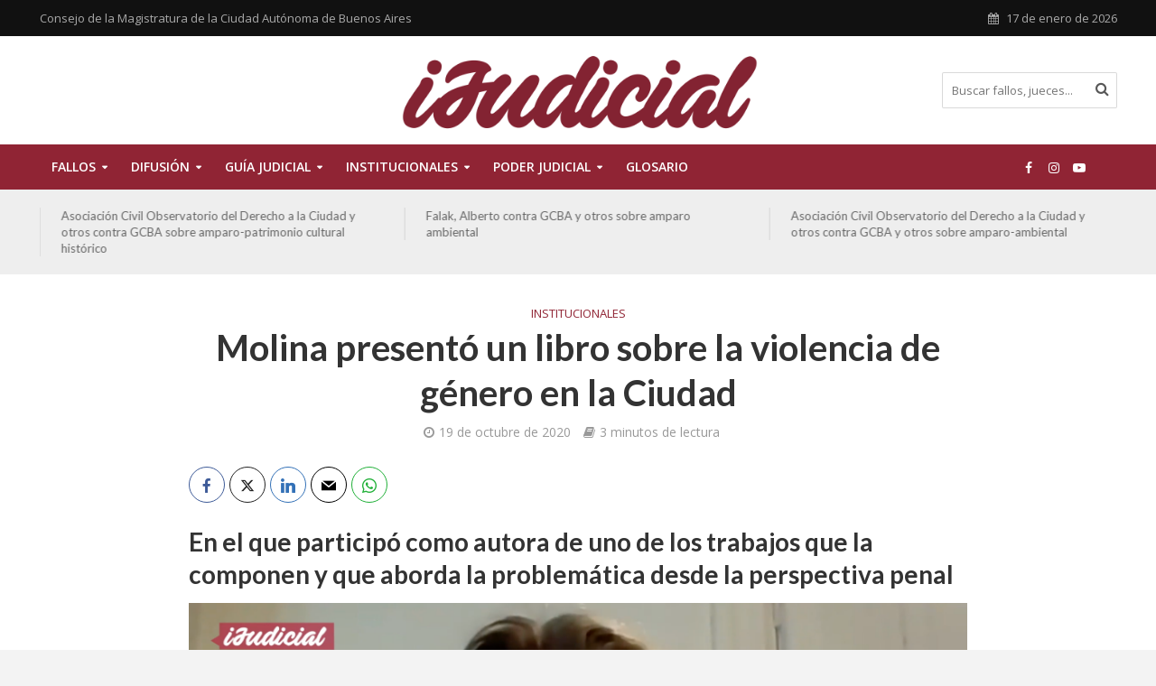

--- FILE ---
content_type: text/html; charset=UTF-8
request_url: https://ijudicial.gob.ar/2020/molina-presento-un-libro-sobre-la-violencia-de-genero-en-la-ciudad/
body_size: 17107
content:
<!DOCTYPE html>
<html lang="es">
<head>
<meta charset="UTF-8">
<meta name="viewport" content="width=device-width,initial-scale=1.0">
<link rel="pingback" href="https://ijudicial.gob.ar/xmlrpc.php">
<link rel="profile" href="https://gmpg.org/xfn/11" />
<title>Molina presentó un libro sobre la violencia de género en la Ciudad &#8211; iJudicial</title>
<meta name='robots' content='max-image-preview:large' />
	<style>img:is([sizes="auto" i], [sizes^="auto," i]) { contain-intrinsic-size: 3000px 1500px }</style>
	<link rel='dns-prefetch' href='//fonts.googleapis.com' />
<link rel="alternate" type="application/rss+xml" title="iJudicial &raquo; Feed" href="https://ijudicial.gob.ar/feed/" />
<link rel="alternate" type="application/rss+xml" title="iJudicial &raquo; Feed de los comentarios" href="https://ijudicial.gob.ar/comments/feed/" />
<script type="text/javascript">
/* <![CDATA[ */
window._wpemojiSettings = {"baseUrl":"https:\/\/s.w.org\/images\/core\/emoji\/15.0.3\/72x72\/","ext":".png","svgUrl":"https:\/\/s.w.org\/images\/core\/emoji\/15.0.3\/svg\/","svgExt":".svg","source":{"concatemoji":"https:\/\/ijudicial.gob.ar\/wp-includes\/js\/wp-emoji-release.min.js?ver=6.7.4"}};
/*! This file is auto-generated */
!function(i,n){var o,s,e;function c(e){try{var t={supportTests:e,timestamp:(new Date).valueOf()};sessionStorage.setItem(o,JSON.stringify(t))}catch(e){}}function p(e,t,n){e.clearRect(0,0,e.canvas.width,e.canvas.height),e.fillText(t,0,0);var t=new Uint32Array(e.getImageData(0,0,e.canvas.width,e.canvas.height).data),r=(e.clearRect(0,0,e.canvas.width,e.canvas.height),e.fillText(n,0,0),new Uint32Array(e.getImageData(0,0,e.canvas.width,e.canvas.height).data));return t.every(function(e,t){return e===r[t]})}function u(e,t,n){switch(t){case"flag":return n(e,"\ud83c\udff3\ufe0f\u200d\u26a7\ufe0f","\ud83c\udff3\ufe0f\u200b\u26a7\ufe0f")?!1:!n(e,"\ud83c\uddfa\ud83c\uddf3","\ud83c\uddfa\u200b\ud83c\uddf3")&&!n(e,"\ud83c\udff4\udb40\udc67\udb40\udc62\udb40\udc65\udb40\udc6e\udb40\udc67\udb40\udc7f","\ud83c\udff4\u200b\udb40\udc67\u200b\udb40\udc62\u200b\udb40\udc65\u200b\udb40\udc6e\u200b\udb40\udc67\u200b\udb40\udc7f");case"emoji":return!n(e,"\ud83d\udc26\u200d\u2b1b","\ud83d\udc26\u200b\u2b1b")}return!1}function f(e,t,n){var r="undefined"!=typeof WorkerGlobalScope&&self instanceof WorkerGlobalScope?new OffscreenCanvas(300,150):i.createElement("canvas"),a=r.getContext("2d",{willReadFrequently:!0}),o=(a.textBaseline="top",a.font="600 32px Arial",{});return e.forEach(function(e){o[e]=t(a,e,n)}),o}function t(e){var t=i.createElement("script");t.src=e,t.defer=!0,i.head.appendChild(t)}"undefined"!=typeof Promise&&(o="wpEmojiSettingsSupports",s=["flag","emoji"],n.supports={everything:!0,everythingExceptFlag:!0},e=new Promise(function(e){i.addEventListener("DOMContentLoaded",e,{once:!0})}),new Promise(function(t){var n=function(){try{var e=JSON.parse(sessionStorage.getItem(o));if("object"==typeof e&&"number"==typeof e.timestamp&&(new Date).valueOf()<e.timestamp+604800&&"object"==typeof e.supportTests)return e.supportTests}catch(e){}return null}();if(!n){if("undefined"!=typeof Worker&&"undefined"!=typeof OffscreenCanvas&&"undefined"!=typeof URL&&URL.createObjectURL&&"undefined"!=typeof Blob)try{var e="postMessage("+f.toString()+"("+[JSON.stringify(s),u.toString(),p.toString()].join(",")+"));",r=new Blob([e],{type:"text/javascript"}),a=new Worker(URL.createObjectURL(r),{name:"wpTestEmojiSupports"});return void(a.onmessage=function(e){c(n=e.data),a.terminate(),t(n)})}catch(e){}c(n=f(s,u,p))}t(n)}).then(function(e){for(var t in e)n.supports[t]=e[t],n.supports.everything=n.supports.everything&&n.supports[t],"flag"!==t&&(n.supports.everythingExceptFlag=n.supports.everythingExceptFlag&&n.supports[t]);n.supports.everythingExceptFlag=n.supports.everythingExceptFlag&&!n.supports.flag,n.DOMReady=!1,n.readyCallback=function(){n.DOMReady=!0}}).then(function(){return e}).then(function(){var e;n.supports.everything||(n.readyCallback(),(e=n.source||{}).concatemoji?t(e.concatemoji):e.wpemoji&&e.twemoji&&(t(e.twemoji),t(e.wpemoji)))}))}((window,document),window._wpemojiSettings);
/* ]]> */
</script>
<style id='wp-emoji-styles-inline-css' type='text/css'>

	img.wp-smiley, img.emoji {
		display: inline !important;
		border: none !important;
		box-shadow: none !important;
		height: 1em !important;
		width: 1em !important;
		margin: 0 0.07em !important;
		vertical-align: -0.1em !important;
		background: none !important;
		padding: 0 !important;
	}
</style>
<link rel='stylesheet' id='wp-block-library-css' href='https://ijudicial.gob.ar/wp-includes/css/dist/block-library/style.min.css?ver=6.7.4' type='text/css' media='all' />
<style id='classic-theme-styles-inline-css' type='text/css'>
/*! This file is auto-generated */
.wp-block-button__link{color:#fff;background-color:#32373c;border-radius:9999px;box-shadow:none;text-decoration:none;padding:calc(.667em + 2px) calc(1.333em + 2px);font-size:1.125em}.wp-block-file__button{background:#32373c;color:#fff;text-decoration:none}
</style>
<style id='global-styles-inline-css' type='text/css'>
:root{--wp--preset--aspect-ratio--square: 1;--wp--preset--aspect-ratio--4-3: 4/3;--wp--preset--aspect-ratio--3-4: 3/4;--wp--preset--aspect-ratio--3-2: 3/2;--wp--preset--aspect-ratio--2-3: 2/3;--wp--preset--aspect-ratio--16-9: 16/9;--wp--preset--aspect-ratio--9-16: 9/16;--wp--preset--color--black: #000000;--wp--preset--color--cyan-bluish-gray: #abb8c3;--wp--preset--color--white: #ffffff;--wp--preset--color--pale-pink: #f78da7;--wp--preset--color--vivid-red: #cf2e2e;--wp--preset--color--luminous-vivid-orange: #ff6900;--wp--preset--color--luminous-vivid-amber: #fcb900;--wp--preset--color--light-green-cyan: #7bdcb5;--wp--preset--color--vivid-green-cyan: #00d084;--wp--preset--color--pale-cyan-blue: #8ed1fc;--wp--preset--color--vivid-cyan-blue: #0693e3;--wp--preset--color--vivid-purple: #9b51e0;--wp--preset--color--herald-acc: #902434;--wp--preset--color--herald-meta: #999999;--wp--preset--color--herald-txt: #444444;--wp--preset--color--herald-bg: #ffffff;--wp--preset--gradient--vivid-cyan-blue-to-vivid-purple: linear-gradient(135deg,rgba(6,147,227,1) 0%,rgb(155,81,224) 100%);--wp--preset--gradient--light-green-cyan-to-vivid-green-cyan: linear-gradient(135deg,rgb(122,220,180) 0%,rgb(0,208,130) 100%);--wp--preset--gradient--luminous-vivid-amber-to-luminous-vivid-orange: linear-gradient(135deg,rgba(252,185,0,1) 0%,rgba(255,105,0,1) 100%);--wp--preset--gradient--luminous-vivid-orange-to-vivid-red: linear-gradient(135deg,rgba(255,105,0,1) 0%,rgb(207,46,46) 100%);--wp--preset--gradient--very-light-gray-to-cyan-bluish-gray: linear-gradient(135deg,rgb(238,238,238) 0%,rgb(169,184,195) 100%);--wp--preset--gradient--cool-to-warm-spectrum: linear-gradient(135deg,rgb(74,234,220) 0%,rgb(151,120,209) 20%,rgb(207,42,186) 40%,rgb(238,44,130) 60%,rgb(251,105,98) 80%,rgb(254,248,76) 100%);--wp--preset--gradient--blush-light-purple: linear-gradient(135deg,rgb(255,206,236) 0%,rgb(152,150,240) 100%);--wp--preset--gradient--blush-bordeaux: linear-gradient(135deg,rgb(254,205,165) 0%,rgb(254,45,45) 50%,rgb(107,0,62) 100%);--wp--preset--gradient--luminous-dusk: linear-gradient(135deg,rgb(255,203,112) 0%,rgb(199,81,192) 50%,rgb(65,88,208) 100%);--wp--preset--gradient--pale-ocean: linear-gradient(135deg,rgb(255,245,203) 0%,rgb(182,227,212) 50%,rgb(51,167,181) 100%);--wp--preset--gradient--electric-grass: linear-gradient(135deg,rgb(202,248,128) 0%,rgb(113,206,126) 100%);--wp--preset--gradient--midnight: linear-gradient(135deg,rgb(2,3,129) 0%,rgb(40,116,252) 100%);--wp--preset--font-size--small: 12.8px;--wp--preset--font-size--medium: 20px;--wp--preset--font-size--large: 22.4px;--wp--preset--font-size--x-large: 42px;--wp--preset--font-size--normal: 16px;--wp--preset--font-size--huge: 28.8px;--wp--preset--spacing--20: 0.44rem;--wp--preset--spacing--30: 0.67rem;--wp--preset--spacing--40: 1rem;--wp--preset--spacing--50: 1.5rem;--wp--preset--spacing--60: 2.25rem;--wp--preset--spacing--70: 3.38rem;--wp--preset--spacing--80: 5.06rem;--wp--preset--shadow--natural: 6px 6px 9px rgba(0, 0, 0, 0.2);--wp--preset--shadow--deep: 12px 12px 50px rgba(0, 0, 0, 0.4);--wp--preset--shadow--sharp: 6px 6px 0px rgba(0, 0, 0, 0.2);--wp--preset--shadow--outlined: 6px 6px 0px -3px rgba(255, 255, 255, 1), 6px 6px rgba(0, 0, 0, 1);--wp--preset--shadow--crisp: 6px 6px 0px rgba(0, 0, 0, 1);}:where(.is-layout-flex){gap: 0.5em;}:where(.is-layout-grid){gap: 0.5em;}body .is-layout-flex{display: flex;}.is-layout-flex{flex-wrap: wrap;align-items: center;}.is-layout-flex > :is(*, div){margin: 0;}body .is-layout-grid{display: grid;}.is-layout-grid > :is(*, div){margin: 0;}:where(.wp-block-columns.is-layout-flex){gap: 2em;}:where(.wp-block-columns.is-layout-grid){gap: 2em;}:where(.wp-block-post-template.is-layout-flex){gap: 1.25em;}:where(.wp-block-post-template.is-layout-grid){gap: 1.25em;}.has-black-color{color: var(--wp--preset--color--black) !important;}.has-cyan-bluish-gray-color{color: var(--wp--preset--color--cyan-bluish-gray) !important;}.has-white-color{color: var(--wp--preset--color--white) !important;}.has-pale-pink-color{color: var(--wp--preset--color--pale-pink) !important;}.has-vivid-red-color{color: var(--wp--preset--color--vivid-red) !important;}.has-luminous-vivid-orange-color{color: var(--wp--preset--color--luminous-vivid-orange) !important;}.has-luminous-vivid-amber-color{color: var(--wp--preset--color--luminous-vivid-amber) !important;}.has-light-green-cyan-color{color: var(--wp--preset--color--light-green-cyan) !important;}.has-vivid-green-cyan-color{color: var(--wp--preset--color--vivid-green-cyan) !important;}.has-pale-cyan-blue-color{color: var(--wp--preset--color--pale-cyan-blue) !important;}.has-vivid-cyan-blue-color{color: var(--wp--preset--color--vivid-cyan-blue) !important;}.has-vivid-purple-color{color: var(--wp--preset--color--vivid-purple) !important;}.has-black-background-color{background-color: var(--wp--preset--color--black) !important;}.has-cyan-bluish-gray-background-color{background-color: var(--wp--preset--color--cyan-bluish-gray) !important;}.has-white-background-color{background-color: var(--wp--preset--color--white) !important;}.has-pale-pink-background-color{background-color: var(--wp--preset--color--pale-pink) !important;}.has-vivid-red-background-color{background-color: var(--wp--preset--color--vivid-red) !important;}.has-luminous-vivid-orange-background-color{background-color: var(--wp--preset--color--luminous-vivid-orange) !important;}.has-luminous-vivid-amber-background-color{background-color: var(--wp--preset--color--luminous-vivid-amber) !important;}.has-light-green-cyan-background-color{background-color: var(--wp--preset--color--light-green-cyan) !important;}.has-vivid-green-cyan-background-color{background-color: var(--wp--preset--color--vivid-green-cyan) !important;}.has-pale-cyan-blue-background-color{background-color: var(--wp--preset--color--pale-cyan-blue) !important;}.has-vivid-cyan-blue-background-color{background-color: var(--wp--preset--color--vivid-cyan-blue) !important;}.has-vivid-purple-background-color{background-color: var(--wp--preset--color--vivid-purple) !important;}.has-black-border-color{border-color: var(--wp--preset--color--black) !important;}.has-cyan-bluish-gray-border-color{border-color: var(--wp--preset--color--cyan-bluish-gray) !important;}.has-white-border-color{border-color: var(--wp--preset--color--white) !important;}.has-pale-pink-border-color{border-color: var(--wp--preset--color--pale-pink) !important;}.has-vivid-red-border-color{border-color: var(--wp--preset--color--vivid-red) !important;}.has-luminous-vivid-orange-border-color{border-color: var(--wp--preset--color--luminous-vivid-orange) !important;}.has-luminous-vivid-amber-border-color{border-color: var(--wp--preset--color--luminous-vivid-amber) !important;}.has-light-green-cyan-border-color{border-color: var(--wp--preset--color--light-green-cyan) !important;}.has-vivid-green-cyan-border-color{border-color: var(--wp--preset--color--vivid-green-cyan) !important;}.has-pale-cyan-blue-border-color{border-color: var(--wp--preset--color--pale-cyan-blue) !important;}.has-vivid-cyan-blue-border-color{border-color: var(--wp--preset--color--vivid-cyan-blue) !important;}.has-vivid-purple-border-color{border-color: var(--wp--preset--color--vivid-purple) !important;}.has-vivid-cyan-blue-to-vivid-purple-gradient-background{background: var(--wp--preset--gradient--vivid-cyan-blue-to-vivid-purple) !important;}.has-light-green-cyan-to-vivid-green-cyan-gradient-background{background: var(--wp--preset--gradient--light-green-cyan-to-vivid-green-cyan) !important;}.has-luminous-vivid-amber-to-luminous-vivid-orange-gradient-background{background: var(--wp--preset--gradient--luminous-vivid-amber-to-luminous-vivid-orange) !important;}.has-luminous-vivid-orange-to-vivid-red-gradient-background{background: var(--wp--preset--gradient--luminous-vivid-orange-to-vivid-red) !important;}.has-very-light-gray-to-cyan-bluish-gray-gradient-background{background: var(--wp--preset--gradient--very-light-gray-to-cyan-bluish-gray) !important;}.has-cool-to-warm-spectrum-gradient-background{background: var(--wp--preset--gradient--cool-to-warm-spectrum) !important;}.has-blush-light-purple-gradient-background{background: var(--wp--preset--gradient--blush-light-purple) !important;}.has-blush-bordeaux-gradient-background{background: var(--wp--preset--gradient--blush-bordeaux) !important;}.has-luminous-dusk-gradient-background{background: var(--wp--preset--gradient--luminous-dusk) !important;}.has-pale-ocean-gradient-background{background: var(--wp--preset--gradient--pale-ocean) !important;}.has-electric-grass-gradient-background{background: var(--wp--preset--gradient--electric-grass) !important;}.has-midnight-gradient-background{background: var(--wp--preset--gradient--midnight) !important;}.has-small-font-size{font-size: var(--wp--preset--font-size--small) !important;}.has-medium-font-size{font-size: var(--wp--preset--font-size--medium) !important;}.has-large-font-size{font-size: var(--wp--preset--font-size--large) !important;}.has-x-large-font-size{font-size: var(--wp--preset--font-size--x-large) !important;}
:where(.wp-block-post-template.is-layout-flex){gap: 1.25em;}:where(.wp-block-post-template.is-layout-grid){gap: 1.25em;}
:where(.wp-block-columns.is-layout-flex){gap: 2em;}:where(.wp-block-columns.is-layout-grid){gap: 2em;}
:root :where(.wp-block-pullquote){font-size: 1.5em;line-height: 1.6;}
</style>
<link rel='stylesheet' id='mks_shortcodes_simple_line_icons-css' href='https://ijudicial.gob.ar/wp-content/plugins/meks-flexible-shortcodes/css/simple-line/simple-line-icons.css?ver=1.3.6' type='text/css' media='screen' />
<link rel='stylesheet' id='mks_shortcodes_css-css' href='https://ijudicial.gob.ar/wp-content/plugins/meks-flexible-shortcodes/css/style.css?ver=1.3.6' type='text/css' media='screen' />
<link rel='stylesheet' id='name-directory-style-css' href='https://ijudicial.gob.ar/wp-content/plugins/name-directory/name_directory.css?ver=6.7.4' type='text/css' media='all' />
<link rel='stylesheet' id='herald-fonts-css' href='https://fonts.googleapis.com/css?family=Open+Sans%3A400%2C600%7CLato%3A400%2C700&#038;subset=latin&#038;ver=2.6.2' type='text/css' media='all' />
<link rel='stylesheet' id='herald-main-css' href='https://ijudicial.gob.ar/wp-content/themes/herald/assets/css/min.css?ver=2.6.2' type='text/css' media='all' />
<style id='herald-main-inline-css' type='text/css'>
h1, .h1, .herald-no-sid .herald-posts .h2{ font-size: 4.0rem; }h2, .h2, .herald-no-sid .herald-posts .h3{ font-size: 3.3rem; }h3, .h3, .herald-no-sid .herald-posts .h4 { font-size: 2.8rem; }h4, .h4, .herald-no-sid .herald-posts .h5 { font-size: 2.3rem; }h5, .h5, .herald-no-sid .herald-posts .h6 { font-size: 1.9rem; }h6, .h6, .herald-no-sid .herald-posts .h7 { font-size: 1.6rem; }.h7 {font-size: 1.4rem;}.herald-entry-content, .herald-sidebar{font-size: 1.6rem;}.entry-content .entry-headline{font-size: 1.9rem;}body{font-size: 1.6rem;}.widget{font-size: 1.5rem;}.herald-menu{font-size: 1.4rem;}.herald-mod-title .herald-mod-h, .herald-sidebar .widget-title{font-size: 1.6rem;}.entry-meta .meta-item, .entry-meta a, .entry-meta span{font-size: 1.4rem;}.entry-meta.meta-small .meta-item, .entry-meta.meta-small a, .entry-meta.meta-small span{font-size: 1.3rem;}.herald-site-header .header-top,.header-top .herald-in-popup,.header-top .herald-menu ul {background: #111111;color: #aaaaaa;}.header-top a {color: #aaaaaa;}.header-top a:hover,.header-top .herald-menu li:hover > a{color: #ffffff;}.header-top .herald-menu-popup:hover > span,.header-top .herald-menu-popup-search span:hover,.header-top .herald-menu-popup-search.herald-search-active{color: #ffffff;}#wp-calendar tbody td a{background: #902434;color:#FFF;}.header-top .herald-login #loginform label,.header-top .herald-login p,.header-top a.btn-logout {color: #ffffff;}.header-top .herald-login #loginform input {color: #111111;}.header-top .herald-login .herald-registration-link:after {background: rgba(255,255,255,0.25);}.header-top .herald-login #loginform input[type=submit],.header-top .herald-in-popup .btn-logout {background-color: #ffffff;color: #111111;}.header-top a.btn-logout:hover{color: #111111;}.header-middle{background-color: #ffffff;color: #ffffff;}.header-middle a{color: #ffffff;}.header-middle.herald-header-wraper,.header-middle .col-lg-12{height: 120px;}.header-middle .site-title img{max-height: 120px;}.header-middle .sub-menu{background-color: #ffffff;}.header-middle .sub-menu a,.header-middle .herald-search-submit:hover,.header-middle li.herald-mega-menu .col-lg-3 a:hover,.header-middle li.herald-mega-menu .col-lg-3 a:hover:after{color: #111111;}.header-middle .herald-menu li:hover > a,.header-middle .herald-menu-popup-search:hover > span,.header-middle .herald-cart-icon:hover > a{color: #111111;background-color: #ffffff;}.header-middle .current-menu-parent a,.header-middle .current-menu-ancestor a,.header-middle .current_page_item > a,.header-middle .current-menu-item > a{background-color: rgba(255,255,255,0.2); }.header-middle .sub-menu > li > a,.header-middle .herald-search-submit,.header-middle li.herald-mega-menu .col-lg-3 a{color: rgba(17,17,17,0.7); }.header-middle .sub-menu > li:hover > a{color: #111111; }.header-middle .herald-in-popup{background-color: #ffffff;}.header-middle .herald-menu-popup a{color: #111111;}.header-middle .herald-in-popup{background-color: #ffffff;}.header-middle .herald-search-input{color: #111111;}.header-middle .herald-menu-popup a{color: #111111;}.header-middle .herald-menu-popup > span,.header-middle .herald-search-active > span{color: #ffffff;}.header-middle .herald-menu-popup:hover > span,.header-middle .herald-search-active > span{background-color: #ffffff;color: #111111;}.header-middle .herald-login #loginform label,.header-middle .herald-login #loginform input,.header-middle .herald-login p,.header-middle a.btn-logout,.header-middle .herald-login .herald-registration-link:hover,.header-middle .herald-login .herald-lost-password-link:hover {color: #111111;}.header-middle .herald-login .herald-registration-link:after {background: rgba(17,17,17,0.15);}.header-middle .herald-login a,.header-middle .herald-username a {color: #111111;}.header-middle .herald-login a:hover,.header-middle .herald-login .herald-registration-link,.header-middle .herald-login .herald-lost-password-link {color: #ffffff;}.header-middle .herald-login #loginform input[type=submit],.header-middle .herald-in-popup .btn-logout {background-color: #ffffff;color: #ffffff;}.header-middle a.btn-logout:hover{color: #ffffff;}.header-bottom{background: #902434;color: #ffffff;}.header-bottom a,.header-bottom .herald-site-header .herald-search-submit{color: #ffffff;}.header-bottom a:hover{color: #7f7f7f;}.header-bottom a:hover,.header-bottom .herald-menu li:hover > a,.header-bottom li.herald-mega-menu .col-lg-3 a:hover:after{color: #7f7f7f;}.header-bottom .herald-menu li:hover > a,.header-bottom .herald-menu-popup-search:hover > span,.header-bottom .herald-cart-icon:hover > a {color: #7f7f7f;background-color: #ffffff;}.header-bottom .current-menu-parent a,.header-bottom .current-menu-ancestor a,.header-bottom .current_page_item > a,.header-bottom .current-menu-item > a {background-color: rgba(255,255,255,0.2); }.header-bottom .sub-menu{background-color: #ffffff;}.header-bottom .herald-menu li.herald-mega-menu .col-lg-3 a,.header-bottom .sub-menu > li > a,.header-bottom .herald-search-submit{color: rgba(127,127,127,0.7); }.header-bottom .herald-menu li.herald-mega-menu .col-lg-3 a:hover,.header-bottom .sub-menu > li:hover > a{color: #7f7f7f; }.header-bottom .sub-menu > li > a,.header-bottom .herald-search-submit{color: rgba(127,127,127,0.7); }.header-bottom .sub-menu > li:hover > a{color: #7f7f7f; }.header-bottom .herald-in-popup {background-color: #ffffff;}.header-bottom .herald-menu-popup a {color: #7f7f7f;}.header-bottom .herald-in-popup,.header-bottom .herald-search-input {background-color: #ffffff;}.header-bottom .herald-menu-popup a,.header-bottom .herald-search-input{color: #7f7f7f;}.header-bottom .herald-menu-popup > span,.header-bottom .herald-search-active > span{color: #ffffff;}.header-bottom .herald-menu-popup:hover > span,.header-bottom .herald-search-active > span{background-color: #ffffff;color: #7f7f7f;}.header-bottom .herald-login #loginform label,.header-bottom .herald-login #loginform input,.header-bottom .herald-login p,.header-bottom a.btn-logout,.header-bottom .herald-login .herald-registration-link:hover,.header-bottom .herald-login .herald-lost-password-link:hover,.herald-responsive-header .herald-login #loginform label,.herald-responsive-header .herald-login #loginform input,.herald-responsive-header .herald-login p,.herald-responsive-header a.btn-logout,.herald-responsive-header .herald-login .herald-registration-link:hover,.herald-responsive-header .herald-login .herald-lost-password-link:hover {color: #7f7f7f;}.header-bottom .herald-login .herald-registration-link:after,.herald-responsive-header .herald-login .herald-registration-link:after {background: rgba(127,127,127,0.15);}.header-bottom .herald-login a,.herald-responsive-header .herald-login a {color: #7f7f7f;}.header-bottom .herald-login a:hover,.header-bottom .herald-login .herald-registration-link,.header-bottom .herald-login .herald-lost-password-link,.herald-responsive-header .herald-login a:hover,.herald-responsive-header .herald-login .herald-registration-link,.herald-responsive-header .herald-login .herald-lost-password-link {color: #902434;}.header-bottom .herald-login #loginform input[type=submit],.herald-responsive-header .herald-login #loginform input[type=submit],.header-bottom .herald-in-popup .btn-logout,.herald-responsive-header .herald-in-popup .btn-logout {background-color: #902434;color: #ffffff;}.header-bottom a.btn-logout:hover,.herald-responsive-header a.btn-logout:hover {color: #ffffff;}.herald-header-sticky{background: #902434;color: #ffffff;}.herald-header-sticky a{color: #ffffff;}.herald-header-sticky .herald-menu li:hover > a{color: #c6c6c6;background-color: #ffffff;}.herald-header-sticky .sub-menu{background-color: #ffffff;}.herald-header-sticky .sub-menu a{color: #c6c6c6;}.herald-header-sticky .sub-menu > li:hover > a{color: #902434;}.herald-header-sticky .herald-in-popup,.herald-header-sticky .herald-search-input {background-color: #ffffff;}.herald-header-sticky .herald-menu-popup a{color: #c6c6c6;}.herald-header-sticky .herald-menu-popup > span,.herald-header-sticky .herald-search-active > span{color: #ffffff;}.herald-header-sticky .herald-menu-popup:hover > span,.herald-header-sticky .herald-search-active > span{background-color: #ffffff;color: #c6c6c6;}.herald-header-sticky .herald-search-input,.herald-header-sticky .herald-search-submit{color: #c6c6c6;}.herald-header-sticky .herald-menu li:hover > a,.herald-header-sticky .herald-menu-popup-search:hover > span,.herald-header-sticky .herald-cart-icon:hover a {color: #c6c6c6;background-color: #ffffff;}.herald-header-sticky .herald-login #loginform label,.herald-header-sticky .herald-login #loginform input,.herald-header-sticky .herald-login p,.herald-header-sticky a.btn-logout,.herald-header-sticky .herald-login .herald-registration-link:hover,.herald-header-sticky .herald-login .herald-lost-password-link:hover {color: #c6c6c6;}.herald-header-sticky .herald-login .herald-registration-link:after {background: rgba(198,198,198,0.15);}.herald-header-sticky .herald-login a {color: #c6c6c6;}.herald-header-sticky .herald-login a:hover,.herald-header-sticky .herald-login .herald-registration-link,.herald-header-sticky .herald-login .herald-lost-password-link {color: #902434;}.herald-header-sticky .herald-login #loginform input[type=submit],.herald-header-sticky .herald-in-popup .btn-logout {background-color: #902434;color: #ffffff;}.herald-header-sticky a.btn-logout:hover{color: #ffffff;}.header-trending{background: #eeeeee;color: #666666;}.header-trending a{color: #666666;}.header-trending a:hover{color: #111111;}body {background-color:#f3f3f3;color: #444444;font-family: 'Open Sans';font-weight: 400;}.herald-site-content{background-color:#ffffff; box-shadow: 0 0 0 1px rgba(68,68,68,0.1);}h1, h2, h3, h4, h5, h6,.h1, .h2, .h3, .h4, .h5, .h6, .h7,.wp-block-cover .wp-block-cover-image-text, .wp-block-cover .wp-block-cover-text, .wp-block-cover h2, .wp-block-cover-image .wp-block-cover-image-text, .wp-block-cover-image .wp-block-cover-text, .wp-block-cover-image h2{font-family: 'Lato';font-weight: 700;}.header-middle .herald-menu,.header-bottom .herald-menu,.herald-header-sticky .herald-menu,.herald-mobile-nav{font-family: 'Open Sans';font-weight: 600;}.herald-menu li.herald-mega-menu .herald-ovrld .meta-category a{font-family: 'Open Sans';font-weight: 400;}.herald-entry-content blockquote p{color: #902434;}pre {background: rgba(68,68,68,0.06);border: 1px solid rgba(68,68,68,0.2);}thead {background: rgba(68,68,68,0.06);}a,.entry-title a:hover,.herald-menu .sub-menu li .meta-category a{color: #902434;}.entry-meta-wrapper .entry-meta span:before,.entry-meta-wrapper .entry-meta a:before,.entry-meta-wrapper .entry-meta .meta-item:before,.entry-meta-wrapper .entry-meta div,li.herald-mega-menu .sub-menu .entry-title a,.entry-meta-wrapper .herald-author-twitter{color: #444444;}.herald-mod-title h1,.herald-mod-title h2,.herald-mod-title h4{color: #ffffff;}.herald-mod-head:after,.herald-mod-title .herald-color,.widget-title:after,.widget-title span{color: #ffffff;background-color: #333333;}.herald-mod-title .herald-color a{color: #ffffff;}.herald-ovrld .meta-category a,.herald-fa-wrapper .meta-category a{background-color: #902434;}.meta-tags a,.widget_tag_cloud a,.herald-share-meta:after,.wp-block-tag-cloud a{background: rgba(51,51,51,0.1);}h1, h2, h3, h4, h5, h6,.entry-title a {color: #333333;}.herald-pagination .page-numbers,.herald-mod-subnav a,.herald-mod-actions a,.herald-slider-controls div,.meta-tags a,.widget.widget_tag_cloud a,.herald-sidebar .mks_autor_link_wrap a,.herald-sidebar .meks-instagram-follow-link a,.mks_themeforest_widget .mks_read_more a,.herald-read-more,.wp-block-tag-cloud a{color: #444444;}.widget.widget_tag_cloud a:hover,.entry-content .meta-tags a:hover,.wp-block-tag-cloud a:hover{background-color: #902434;color: #FFF;}.herald-pagination .prev.page-numbers,.herald-pagination .next.page-numbers,.herald-pagination .prev.page-numbers:hover,.herald-pagination .next.page-numbers:hover,.herald-pagination .page-numbers.current,.herald-pagination .page-numbers.current:hover,.herald-next a,.herald-pagination .herald-next a:hover,.herald-prev a,.herald-pagination .herald-prev a:hover,.herald-load-more a,.herald-load-more a:hover,.entry-content .herald-search-submit,.herald-mod-desc .herald-search-submit,.wpcf7-submit,body div.wpforms-container-full .wpforms-form input[type=submit], body div.wpforms-container-full .wpforms-form button[type=submit], body div.wpforms-container-full .wpforms-form .wpforms-page-button {background-color:#902434;color: #FFF;}.herald-pagination .page-numbers:hover{background-color: rgba(68,68,68,0.1);}.widget a,.recentcomments a,.widget a:hover,.herald-sticky-next a:hover,.herald-sticky-prev a:hover,.herald-mod-subnav a:hover,.herald-mod-actions a:hover,.herald-slider-controls div:hover,.meta-tags a:hover,.widget_tag_cloud a:hover,.mks_autor_link_wrap a:hover,.meks-instagram-follow-link a:hover,.mks_themeforest_widget .mks_read_more a:hover,.herald-read-more:hover,.widget .entry-title a:hover,li.herald-mega-menu .sub-menu .entry-title a:hover,.entry-meta-wrapper .meta-item:hover a,.entry-meta-wrapper .meta-item:hover a:before,.entry-meta-wrapper .herald-share:hover > span,.entry-meta-wrapper .herald-author-name:hover,.entry-meta-wrapper .herald-author-twitter:hover,.entry-meta-wrapper .herald-author-twitter:hover:before{color:#902434;}.widget ul li a,.widget .entry-title a,.herald-author-name,.entry-meta-wrapper .meta-item,.entry-meta-wrapper .meta-item span,.entry-meta-wrapper .meta-item a,.herald-mod-actions a{color: #444444;}.widget li:before{background: rgba(68,68,68,0.3);}.widget_categories .count{background: #902434;color: #FFF;}input[type="submit"],button[type="submit"],body div.wpforms-container-full .wpforms-form input[type=submit]:hover, body div.wpforms-container-full .wpforms-form button[type=submit]:hover, body div.wpforms-container-full .wpforms-form .wpforms-page-button:hover,.spinner > div{background-color: #902434;}.herald-mod-actions a:hover,.comment-body .edit-link a,.herald-breadcrumbs a:hover{color:#902434;}.herald-header-wraper .herald-soc-nav a:hover,.meta-tags span,li.herald-mega-menu .herald-ovrld .entry-title a,li.herald-mega-menu .herald-ovrld .entry-title a:hover,.herald-ovrld .entry-meta .herald-reviews i:before{color: #FFF;}.entry-meta .meta-item, .entry-meta span, .entry-meta a,.meta-category span,.post-date,.recentcomments,.rss-date,.comment-metadata a,.entry-meta a:hover,.herald-menu li.herald-mega-menu .col-lg-3 a:after,.herald-breadcrumbs,.herald-breadcrumbs a,.entry-meta .herald-reviews i:before{color: #999999;}.herald-lay-a .herald-lay-over{background: #ffffff;}.herald-pagination a:hover,input[type="submit"]:hover,button[type="submit"]:hover,.entry-content .herald-search-submit:hover,.wpcf7-submit:hover,.herald-fa-wrapper .meta-category a:hover,.herald-ovrld .meta-category a:hover,.herald-mod-desc .herald-search-submit:hover,.herald-single-sticky .herald-share .meks_ess a:hover,body div.wpforms-container-full .wpforms-form input[type=submit]:hover, body div.wpforms-container-full .wpforms-form button[type=submit]:hover, body div.wpforms-container-full .wpforms-form .wpforms-page-button:hover{cursor: pointer;text-decoration: none;background-image: -moz-linear-gradient(left,rgba(0,0,0,0.1) 0%,rgba(0,0,0,0.1) 100%);background-image: -webkit-gradient(linear,left top,right top,color-stop(0%,rgba(0,0,0,0.1)),color-stop(100%,rgba(0,0,0,0.1)));background-image: -webkit-linear-gradient(left,rgba(0,0,0,0.1) 0%,rgba(0,0,0,0.1) 100%);background-image: -o-linear-gradient(left,rgba(0,0,0,0.1) 0%,rgba(0,0,0,0.1) 100%);background-image: -ms-linear-gradient(left,rgba(0,0,0,0.1) 0%,rgba(0,0,0,0.1) 100%);background-image: linear-gradient(to right,rgba(0,0,0,0.1) 0%,rgba(0,0,0,0.1) 100%);}.herald-sticky-next a,.herald-sticky-prev a{color: #444444;}.herald-sticky-prev a:before,.herald-sticky-next a:before,.herald-comment-action,.meta-tags span,.herald-entry-content .herald-link-pages a{background: #444444;}.herald-sticky-prev a:hover:before,.herald-sticky-next a:hover:before,.herald-comment-action:hover,div.mejs-controls .mejs-time-rail .mejs-time-current,.herald-entry-content .herald-link-pages a:hover{background: #902434;} .herald-site-footer{background: #8e1212;color: #dddddd;}.herald-site-footer .widget-title span{color: #dddddd;background: transparent;}.herald-site-footer .widget-title:before{background:#dddddd;}.herald-site-footer .widget-title:after,.herald-site-footer .widget_tag_cloud a{background: rgba(221,221,221,0.1);}.herald-site-footer .widget li:before{background: rgba(221,221,221,0.3);}.herald-site-footer a,.herald-site-footer .widget a:hover,.herald-site-footer .widget .meta-category a,.herald-site-footer .herald-slider-controls .owl-prev:hover,.herald-site-footer .herald-slider-controls .owl-next:hover,.herald-site-footer .herald-slider-controls .herald-mod-actions:hover{color: #dddddd;}.herald-site-footer .widget a,.herald-site-footer .mks_author_widget h3{color: #dddddd;}.herald-site-footer .entry-meta .meta-item, .herald-site-footer .entry-meta span, .herald-site-footer .entry-meta a, .herald-site-footer .meta-category span, .herald-site-footer .post-date, .herald-site-footer .recentcomments, .herald-site-footer .rss-date, .herald-site-footer .comment-metadata a{color: #aaaaaa;}.herald-site-footer .mks_author_widget .mks_autor_link_wrap a, .herald-site-footer.mks_read_more a, .herald-site-footer .herald-read-more,.herald-site-footer .herald-slider-controls .owl-prev, .herald-site-footer .herald-slider-controls .owl-next, .herald-site-footer .herald-mod-wrap .herald-mod-actions a{border-color: rgba(221,221,221,0.2);}.herald-site-footer .mks_author_widget .mks_autor_link_wrap a:hover, .herald-site-footer.mks_read_more a:hover, .herald-site-footer .herald-read-more:hover,.herald-site-footer .herald-slider-controls .owl-prev:hover, .herald-site-footer .herald-slider-controls .owl-next:hover, .herald-site-footer .herald-mod-wrap .herald-mod-actions a:hover{border-color: rgba(221,221,221,0.5);}.herald-site-footer .widget_search .herald-search-input{color: #8e1212;}.herald-site-footer .widget_tag_cloud a:hover{background:#dddddd;color:#FFF;}.footer-bottom a{color:#dddddd;}.footer-bottom a:hover,.footer-bottom .herald-copyright a{color:#dddddd;}.footer-bottom .herald-menu li:hover > a{color: #dddddd;}.footer-bottom .sub-menu{background-color: rgba(0,0,0,0.5);} .herald-pagination{border-top: 1px solid rgba(51,51,51,0.1);}.entry-content a:hover,.comment-respond a:hover,.comment-reply-link:hover{border-bottom: 2px solid #902434;}.footer-bottom .herald-copyright a:hover{border-bottom: 2px solid #dddddd;}.herald-slider-controls .owl-prev,.herald-slider-controls .owl-next,.herald-mod-wrap .herald-mod-actions a{border: 1px solid rgba(68,68,68,0.2);}.herald-slider-controls .owl-prev:hover,.herald-slider-controls .owl-next:hover,.herald-mod-wrap .herald-mod-actions a:hover,.herald-author .herald-socials-actions .herald-mod-actions a:hover {border-color: rgba(144,36,52,0.5);}#wp-calendar thead th,#wp-calendar tbody td,#wp-calendar tbody td:last-child{border: 1px solid rgba(68,68,68,0.1);}.herald-link-pages{border-bottom: 1px solid rgba(68,68,68,0.1);}.herald-lay-h:after,.herald-site-content .herald-related .herald-lay-h:after,.herald-lay-e:after,.herald-site-content .herald-related .herald-lay-e:after,.herald-lay-j:after,.herald-site-content .herald-related .herald-lay-j:after,.herald-lay-l:after,.herald-site-content .herald-related .herald-lay-l:after {background-color: rgba(68,68,68,0.1);}.wp-block-button__link,.wp-block-search__button{background: #902434;}.wp-block-search__button{color: #ffffff;}input[type="text"],input[type="search"],input[type="email"], input[type="url"], input[type="tel"], input[type="number"], input[type="date"], input[type="password"], select, textarea,.herald-single-sticky,td,th,table,.mks_author_widget .mks_autor_link_wrap a,.widget .meks-instagram-follow-link a,.mks_read_more a,.herald-read-more{border-color: rgba(68,68,68,0.2);}.entry-content .herald-search-input,.herald-fake-button,input[type="text"]:focus, input[type="email"]:focus, input[type="url"]:focus, input[type="tel"]:focus, input[type="number"]:focus, input[type="date"]:focus, input[type="password"]:focus, textarea:focus{border-color: rgba(68,68,68,0.3);}.mks_author_widget .mks_autor_link_wrap a:hover,.widget .meks-instagram-follow-link a:hover,.mks_read_more a:hover,.herald-read-more:hover{border-color: rgba(144,36,52,0.5);}.comment-form,.herald-gray-area,.entry-content .herald-search-form,.herald-mod-desc .herald-search-form{background-color: rgba(68,68,68,0.06);border: 1px solid rgba(68,68,68,0.15);}.herald-boxed .herald-breadcrumbs{background-color: rgba(68,68,68,0.06);}.herald-breadcrumbs{border-color: rgba(68,68,68,0.15);}.single .herald-entry-content .herald-da,.archive .herald-posts .herald-da{border-top: 1px solid rgba(68,68,68,0.15);}.archive .herald-posts .herald-da{border-bottom: 1px solid rgba(68,68,68,0.15);}li.comment .comment-body:after{background-color: rgba(68,68,68,0.06);}.herald-pf-invert .entry-title a:hover .herald-format-icon{background: #902434;}.herald-responsive-header,.herald-mobile-nav,.herald-responsive-header .herald-menu-popup-search .fa{color: #ffffff;background: #902434;}.herald-responsive-header a{color: #ffffff;}.herald-mobile-nav li a{color: #ffffff;}.herald-mobile-nav li a,.herald-mobile-nav .herald-mega-menu.herald-mega-menu-classic>.sub-menu>li>a{border-bottom: 1px solid rgba(255,255,255,0.15);}.herald-mobile-nav{border-right: 1px solid rgba(255,255,255,0.15);}.herald-mobile-nav li a:hover{color: #fff;background-color: #7f7f7f;}.herald-menu-toggler{color: #ffffff;border-color: rgba(255,255,255,0.15);}.herald-goto-top{color: #ffffff;background-color: #333333;}.herald-goto-top:hover{background-color: #902434;}.herald-responsive-header .herald-menu-popup > span,.herald-responsive-header .herald-search-active > span{color: #ffffff;}.herald-responsive-header .herald-menu-popup-search .herald-in-popup{background: #ffffff;}.herald-responsive-header .herald-search-input,.herald-responsive-header .herald-menu-popup-search .herald-search-submit{color: #444444;}.site-title a{text-transform: none;}.site-description{text-transform: none;}.main-navigation{text-transform: uppercase;}.entry-title{text-transform: none;}.meta-category a{text-transform: uppercase;}.herald-mod-title{text-transform: none;}.herald-sidebar .widget-title{text-transform: none;}.herald-site-footer .widget-title{text-transform: none;}.has-small-font-size{ font-size: 1.3rem;}.has-large-font-size{ font-size: 2.2rem;}.has-huge-font-size{ font-size: 2.9rem;}@media(min-width: 1025px){.has-small-font-size{ font-size: 1.3rem;}.has-normal-font-size{ font-size: 1.6rem;}.has-large-font-size{ font-size: 2.2rem;}.has-huge-font-size{ font-size: 2.9rem;}}.has-herald-acc-background-color{ background-color: #902434;}.has-herald-acc-color{ color: #902434;}.has-herald-meta-background-color{ background-color: #999999;}.has-herald-meta-color{ color: #999999;}.has-herald-txt-background-color{ background-color: #444444;}.has-herald-txt-color{ color: #444444;}.has-herald-bg-background-color{ background-color: #ffffff;}.has-herald-bg-color{ color: #ffffff;}.fa-post-thumbnail:before, .herald-ovrld .herald-post-thumbnail span:before, .herald-ovrld .herald-post-thumbnail a:before,.herald-ovrld:hover .herald-post-thumbnail-single span:before { opacity: 0.4; }.herald-fa-item:hover .fa-post-thumbnail:before, .herald-ovrld:hover .herald-post-thumbnail a:before, .herald-ovrld:hover .herald-post-thumbnail span:before{ opacity: 0.7; }@media only screen and (min-width: 1249px) {.herald-site-header .header-top,.header-middle,.header-bottom,.herald-header-sticky,.header-trending{ display:block !important;}.herald-responsive-header,.herald-mobile-nav{display:none !important;}.herald-mega-menu .sub-menu {display: block;}.header-mobile-da {display: none;}}
</style>
<link rel='stylesheet' id='meks_instagram-widget-styles-css' href='https://ijudicial.gob.ar/wp-content/plugins/meks-easy-instagram-widget/css/widget.css?ver=6.7.4' type='text/css' media='all' />
<link rel='stylesheet' id='meks-social-widget-css' href='https://ijudicial.gob.ar/wp-content/plugins/meks-smart-social-widget/css/style.css?ver=1.6.5' type='text/css' media='all' />
<link rel='stylesheet' id='meks_ess-main-css' href='https://ijudicial.gob.ar/wp-content/plugins/meks-easy-social-share/assets/css/main.css?ver=1.3' type='text/css' media='all' />
<link rel='stylesheet' id='synved-shortcode-jquery-ui-css' href='https://ijudicial.gob.ar/wp-content/plugins/synved-shortcodes/synved-shortcode/jqueryUI/css/snvdshc/jquery-ui-1.9.2.custom.min.css?ver=1.9.2' type='text/css' media='all' />
<link rel='stylesheet' id='synved-shortcode-layout-css' href='https://ijudicial.gob.ar/wp-content/plugins/synved-shortcodes/synved-shortcode/style/layout.css?ver=1.0' type='text/css' media='all' />
<link rel='stylesheet' id='synved-shortcode-jquery-ui-custom-css' href='https://ijudicial.gob.ar/wp-content/plugins/synved-shortcodes/synved-shortcode/style/jquery-ui.css?ver=1.0' type='text/css' media='all' />
<script type="text/javascript" src="https://ijudicial.gob.ar/wp-includes/js/jquery/jquery.min.js?ver=3.7.1" id="jquery-core-js"></script>
<script type="text/javascript" src="https://ijudicial.gob.ar/wp-includes/js/jquery/jquery-migrate.min.js?ver=3.4.1" id="jquery-migrate-js"></script>
<script type="text/javascript" src="https://ijudicial.gob.ar/wp-content/plugins/synved-shortcodes/synved-shortcode/script/jquery.ba-bbq.min.js?ver=1.2.1" id="jquery-babbq-js"></script>
<script type="text/javascript" src="https://ijudicial.gob.ar/wp-content/plugins/synved-shortcodes/synved-shortcode/script/jquery.scrolltab.js?ver=1.0" id="jquery-scrolltab-js"></script>
<script type="text/javascript" src="https://ijudicial.gob.ar/wp-includes/js/jquery/ui/core.min.js?ver=1.13.3" id="jquery-ui-core-js"></script>
<script type="text/javascript" src="https://ijudicial.gob.ar/wp-includes/js/jquery/ui/tabs.min.js?ver=1.13.3" id="jquery-ui-tabs-js"></script>
<script type="text/javascript" src="https://ijudicial.gob.ar/wp-includes/js/jquery/ui/accordion.min.js?ver=1.13.3" id="jquery-ui-accordion-js"></script>
<script type="text/javascript" src="https://ijudicial.gob.ar/wp-includes/js/jquery/ui/controlgroup.min.js?ver=1.13.3" id="jquery-ui-controlgroup-js"></script>
<script type="text/javascript" src="https://ijudicial.gob.ar/wp-includes/js/jquery/ui/checkboxradio.min.js?ver=1.13.3" id="jquery-ui-checkboxradio-js"></script>
<script type="text/javascript" src="https://ijudicial.gob.ar/wp-includes/js/jquery/ui/button.min.js?ver=1.13.3" id="jquery-ui-button-js"></script>
<script type="text/javascript" src="https://ijudicial.gob.ar/wp-content/plugins/synved-shortcodes/synved-shortcode/script/jquery-unselectable.js?ver=1.0.0" id="jquery-unselectable-js"></script>
<script type="text/javascript" src="https://ijudicial.gob.ar/wp-includes/js/jquery/ui/mouse.min.js?ver=1.13.3" id="jquery-ui-mouse-js"></script>
<script type="text/javascript" src="https://ijudicial.gob.ar/wp-includes/js/jquery/ui/slider.min.js?ver=1.13.3" id="jquery-ui-slider-js"></script>
<script type="text/javascript" src="https://ijudicial.gob.ar/wp-content/plugins/synved-shortcodes/synved-shortcode/script/base.js?ver=1.0" id="synved-shortcode-base-js"></script>
<script type="text/javascript" src="https://ijudicial.gob.ar/wp-content/plugins/synved-shortcodes/synved-shortcode/script/custom.js?ver=1.0" id="synved-shortcode-custom-js"></script>
<link rel="https://api.w.org/" href="https://ijudicial.gob.ar/wp-json/" /><link rel="alternate" title="JSON" type="application/json" href="https://ijudicial.gob.ar/wp-json/wp/v2/posts/38086" /><link rel="EditURI" type="application/rsd+xml" title="RSD" href="https://ijudicial.gob.ar/xmlrpc.php?rsd" />
<meta name="generator" content="WordPress 6.7.4" />
<link rel="canonical" href="https://ijudicial.gob.ar/2020/molina-presento-un-libro-sobre-la-violencia-de-genero-en-la-ciudad/" />
<link rel='shortlink' href='https://ijudicial.gob.ar/?p=38086' />
<link rel="alternate" title="oEmbed (JSON)" type="application/json+oembed" href="https://ijudicial.gob.ar/wp-json/oembed/1.0/embed?url=https%3A%2F%2Fijudicial.gob.ar%2F2020%2Fmolina-presento-un-libro-sobre-la-violencia-de-genero-en-la-ciudad%2F" />
<link rel="alternate" title="oEmbed (XML)" type="text/xml+oembed" href="https://ijudicial.gob.ar/wp-json/oembed/1.0/embed?url=https%3A%2F%2Fijudicial.gob.ar%2F2020%2Fmolina-presento-un-libro-sobre-la-violencia-de-genero-en-la-ciudad%2F&#038;format=xml" />
<meta name="generator" content="Redux 4.5.7" /><!-- Google tag (gtag.js) -->
<script async src="https://www.googletagmanager.com/gtag/js?id=G-06WSRPV4L6"></script>
<script>
  window.dataLayer = window.dataLayer || [];
  function gtag(){dataLayer.push(arguments);}
  gtag('js', new Date());

  gtag('config', 'G-06WSRPV4L6');
</script>
<style type="text/css">.recentcomments a{display:inline !important;padding:0 !important;margin:0 !important;}</style>
<style type="text/css"></style>
		<style type="text/css" id="wp-custom-css">
			body.chrome {
 text-rendering:auto;
}
.herald-sticky,
.herald-goto-top{
    -webkit-transform: translateZ(0);
     transform: translateZ(0);
}body.chrome {
 text-rendering:auto;
}
.herald-sticky,
.herald-goto-top{
    -webkit-transform: translateZ(0);
     transform: translateZ(0);
}		</style>
		</head>

<body class="post-template-default single single-post postid-38086 single-format-standard wp-embed-responsive herald-boxed herald-v_2_6_2">



	<header id="header" class="herald-site-header">

											<div class="header-top hidden-xs hidden-sm">
	<div class="container">
		<div class="row">
			<div class="col-lg-12">
				
												<div class="hel-l">
												<nav class="secondary-navigation herald-menu">	
		<ul id="menu-ijudicial-2025-top" class="menu"><li id="menu-item-45940" class="menu-item menu-item-type-custom menu-item-object-custom menu-item-45940"><a href="https://consejo.jusbaires.gob.ar/">Consejo de la Magistratura de la Ciudad Autónoma de Buenos Aires</a></li>
</ul>	</nav>
									</div>
				
												<div class="hel-r">
											<span class="herald-calendar"><i class="fa fa-calendar"></i>17 de enero de 2026</span>									</div>
				
								
			</div>
		</div>
	</div>
</div>							<div class="header-middle herald-header-wraper hidden-xs hidden-sm">
	<div class="container">
		<div class="row">
				<div class="col-lg-12 hel-el">
				
										
															<div class="hel-c herald-go-hor">
													<div class="site-branding">
				<span class="site-title h1"><a href="https://ijudicial.gob.ar/" rel="home"><img class="herald-logo no-lazyload" src="http://ijudicial.gob.ar/wp-content/uploads/2024/12/ijudicial-logo-3.png" alt="iJudicial"></a></span>
	</div>
											</div>
					
															<div class="hel-r herald-go-hor">
													<form class="herald-search-form" action="https://ijudicial.gob.ar/" method="get">
	<input name="s" class="herald-search-input" type="text" value="" placeholder="Buscar fallos, jueces..." /><button type="submit" class="herald-search-submit"></button>
</form>											</div>
								
					
				
				</div>
		</div>
		</div>
</div>							<div class="header-bottom herald-header-wraper hidden-sm hidden-xs">
	<div class="container">
		<div class="row">
				<div class="col-lg-12 hel-el">
				
															<div class="hel-l">
													<nav class="main-navigation herald-menu">	
				<ul id="menu-menu-principal" class="menu"><li id="menu-item-238" class="menu-item menu-item-type-taxonomy menu-item-object-category menu-item-has-children menu-item-238"><a href="https://ijudicial.gob.ar/secciones/fallos/">Fallos</a>
<ul class="sub-menu">
	<li id="menu-item-19555" class="menu-item menu-item-type-taxonomy menu-item-object-category menu-item-19555"><a href="https://ijudicial.gob.ar/secciones/fallos/fuero-cayt/">Fuero Contencioso Administrativo, Tributario y de Relaciones de Consumo</a>	<li id="menu-item-19556" class="menu-item menu-item-type-taxonomy menu-item-object-category menu-item-19556"><a href="https://ijudicial.gob.ar/secciones/fallos/fuero-pcyf/">Fuero Penal, Penal Juvenil, Contravencional y de Faltas</a></ul>
<li id="menu-item-8179" class="menu-item menu-item-type-custom menu-item-object-custom menu-item-has-children menu-item-8179"><a href="#">Difusión</a>
<ul class="sub-menu">
	<li id="menu-item-8177" class="menu-item menu-item-type-taxonomy menu-item-object-category menu-item-8177"><a href="https://ijudicial.gob.ar/secciones/difusion-judicial/edictos/">Edictos</a>	<li id="menu-item-8180" class="menu-item menu-item-type-taxonomy menu-item-object-category menu-item-8180"><a href="https://ijudicial.gob.ar/secciones/difusion-judicial/procesos-colectivos/">Procesos Colectivos</a>	<li id="menu-item-29904" class="menu-item menu-item-type-taxonomy menu-item-object-category menu-item-29904"><a href="https://ijudicial.gob.ar/secciones/difusion-judicial/comunicados/">Comunicados</a></ul>
<li id="menu-item-422" class="menu-item menu-item-type-custom menu-item-object-custom menu-item-has-children menu-item-422"><a href="#">Guía Judicial</a>
<ul class="sub-menu">
	<li id="menu-item-423" class="menu-item menu-item-type-post_type menu-item-object-fuero menu-item-423"><a href="https://ijudicial.gob.ar/fuero/fuero-contencioso-administrativo-y-tributario/">Fuero Contencioso Administrativo, Tributario y de Relaciones de Consumo</a>	<li id="menu-item-424" class="menu-item menu-item-type-post_type menu-item-object-fuero menu-item-424"><a href="https://ijudicial.gob.ar/fuero/fuero-penal-contravencional-y-faltas/">Fuero Penal, Penal Juvenil, Contravencional y de Faltas</a>	<li id="menu-item-46443" class="menu-item menu-item-type-custom menu-item-object-custom menu-item-46443"><a href="https://ijudicial.gob.ar/tribunal-electoral/">Tribunal Electoral</a></ul>
<li id="menu-item-857" class="menu-item menu-item-type-custom menu-item-object-custom menu-item-has-children menu-item-857"><a>Institucionales</a>
<ul class="sub-menu">
	<li id="menu-item-421" class="menu-item menu-item-type-taxonomy menu-item-object-category current-post-ancestor current-menu-parent current-post-parent menu-item-421"><a href="https://ijudicial.gob.ar/secciones/novedades/">Noticias Institucionales</a>	<li id="menu-item-46115" class="menu-item menu-item-type-taxonomy menu-item-object-category menu-item-46115"><a href="https://ijudicial.gob.ar/secciones/informe-especial/">Informes Especiales</a>	<li id="menu-item-9847" class="menu-item menu-item-type-taxonomy menu-item-object-category menu-item-9847"><a href="https://ijudicial.gob.ar/secciones/columnas/">Columnas</a>	<li id="menu-item-104" class="menu-item menu-item-type-post_type menu-item-object-page menu-item-104"><a href="https://ijudicial.gob.ar/entrevistas-y-videos/">Entrevistas y videos</a></ul>
<li id="menu-item-62" class="menu-item menu-item-type-custom menu-item-object-custom menu-item-has-children menu-item-62"><a href="#">Poder Judicial</a>
<ul class="sub-menu">
	<li id="menu-item-1948" class="menu-item menu-item-type-post_type menu-item-object-page menu-item-1948"><a href="https://ijudicial.gob.ar/quienes-somos/">Quiénes somos</a>	<li id="menu-item-26150" class="menu-item menu-item-type-custom menu-item-object-custom menu-item-26150"><a href="mailto:ijudicial@jubaires.gob.ar?cc=&#038;bcc=&#038;subject=Mensaje%20desde%20iJudicial.gob.ar&#038;body=(ingrese%20aquí%20su%20mensaje)">Contacto</a>	<li id="menu-item-63" class="menu-item menu-item-type-post_type menu-item-object-page menu-item-63"><a href="https://ijudicial.gob.ar/estructura-y-competencias/">Estructura y competencias</a></ul>
<li id="menu-item-66" class="menu-item menu-item-type-post_type menu-item-object-page menu-item-66"><a href="https://ijudicial.gob.ar/glosario/">Glosario</a></ul>	</nav>											</div>
					
										
															<div class="hel-r">
															<ul id="menu-herald-social" class="herald-soc-nav"><li id="menu-item-45787" class="menu-item menu-item-type-custom menu-item-object-custom menu-item-45787"><a href="https://www.facebook.com/iJudicial/"><span class="herald-social-name">Facebook</span></a></li>
<li id="menu-item-45790" class="menu-item menu-item-type-custom menu-item-object-custom menu-item-45790"><a href="https://www.instagram.com/ijudicial.gob.ar/"><span class="herald-social-name">Instagram</span></a></li>
<li id="menu-item-45791" class="menu-item menu-item-type-custom menu-item-object-custom menu-item-45791"><a href="https://www.youtube.com/channel/UCshC88twKB5fBryNMGKzsjw"><span class="herald-social-name">YouTube</span></a></li>
<li id="menu-item-46037" class="menu-item menu-item-type-custom menu-item-object-custom menu-item-46037"><a href="https://x.com/ijudicial"><span class="herald-social-name">X</span></a></li>
</ul>											</div>
										
					
				
				</div>
		</div>
		</div>
</div>							
<div class="header-trending hidden-xs hidden-sm header-slider">
<div class="container">
	<div class="row">
		<div class="col-lg-12 col-md-12 ">		
			<div class="row trending-slider trending-no-featured-image" data-col="3">
																<div class="owl-col">
														<h4 class="h6"><a href="https://ijudicial.gob.ar/2025/perez-monterroso-mariela-alejandra-y-otros-contra-gcba-y-otros-sobre-amparo-ambiental/">Pérez Monterroso, Mariela Alejandra y otros contra GCBA y otros sobre amparo -ambiental</a></h4>						</div>
											<div class="owl-col">
														<h4 class="h6"><a href="https://ijudicial.gob.ar/2025/asociacion-civil-observatorio-del-derecho-a-la-ciudad-y-otros-contra-gcba-sobre-amparo-patrimonio-cultural-historico/">Asociación Civil Observatorio del Derecho a la Ciudad y otros contra GCBA sobre amparo-patrimonio cultural histórico</a></h4>						</div>
											<div class="owl-col">
														<h4 class="h6"><a href="https://ijudicial.gob.ar/2025/falak-alberto-contra-gcba-y-otros-sobre-amparo-ambiental/">Falak, Alberto contra GCBA y otros sobre amparo ambiental</a></h4>						</div>
											<div class="owl-col">
														<h4 class="h6"><a href="https://ijudicial.gob.ar/2025/asociacion-civil-observatorio-del-derecho-a-la-ciudad-y-otros-contra-gcba-y-otros-sobre-amparo-ambiental/">Asociación Civil Observatorio del Derecho a la Ciudad y otros contra GCBA y otros sobre amparo-ambiental</a></h4>						</div>
														
			</div>	
		</div>		
	</div>
</div>
</div>
					
	</header>

			<div id="sticky-header" class="herald-header-sticky herald-header-wraper herald-slide hidden-xs hidden-sm">
	<div class="container">
		<div class="row">
				<div class="col-lg-12 hel-el">
				
															<div class="hel-l herald-go-hor">
													<div class="site-branding mini">
		<span class="site-title h1"><a href="https://ijudicial.gob.ar/" rel="home"><img class="herald-logo-mini no-lazyload" src="http://ijudicial.gob.ar/wp-content/uploads/2024/12/ijudicial4-1.png" alt="iJudicial"></a></span>
</div>											</div>
					
										
															<div class="hel-r herald-go-hor">
													<nav class="main-navigation herald-menu">	
				<ul id="menu-menu-principal-1" class="menu"><li class="menu-item menu-item-type-taxonomy menu-item-object-category menu-item-has-children menu-item-238"><a href="https://ijudicial.gob.ar/secciones/fallos/">Fallos</a>
<ul class="sub-menu">
	<li class="menu-item menu-item-type-taxonomy menu-item-object-category menu-item-19555"><a href="https://ijudicial.gob.ar/secciones/fallos/fuero-cayt/">Fuero Contencioso Administrativo, Tributario y de Relaciones de Consumo</a>	<li class="menu-item menu-item-type-taxonomy menu-item-object-category menu-item-19556"><a href="https://ijudicial.gob.ar/secciones/fallos/fuero-pcyf/">Fuero Penal, Penal Juvenil, Contravencional y de Faltas</a></ul>
<li class="menu-item menu-item-type-custom menu-item-object-custom menu-item-has-children menu-item-8179"><a href="#">Difusión</a>
<ul class="sub-menu">
	<li class="menu-item menu-item-type-taxonomy menu-item-object-category menu-item-8177"><a href="https://ijudicial.gob.ar/secciones/difusion-judicial/edictos/">Edictos</a>	<li class="menu-item menu-item-type-taxonomy menu-item-object-category menu-item-8180"><a href="https://ijudicial.gob.ar/secciones/difusion-judicial/procesos-colectivos/">Procesos Colectivos</a>	<li class="menu-item menu-item-type-taxonomy menu-item-object-category menu-item-29904"><a href="https://ijudicial.gob.ar/secciones/difusion-judicial/comunicados/">Comunicados</a></ul>
<li class="menu-item menu-item-type-custom menu-item-object-custom menu-item-has-children menu-item-422"><a href="#">Guía Judicial</a>
<ul class="sub-menu">
	<li class="menu-item menu-item-type-post_type menu-item-object-fuero menu-item-423"><a href="https://ijudicial.gob.ar/fuero/fuero-contencioso-administrativo-y-tributario/">Fuero Contencioso Administrativo, Tributario y de Relaciones de Consumo</a>	<li class="menu-item menu-item-type-post_type menu-item-object-fuero menu-item-424"><a href="https://ijudicial.gob.ar/fuero/fuero-penal-contravencional-y-faltas/">Fuero Penal, Penal Juvenil, Contravencional y de Faltas</a>	<li class="menu-item menu-item-type-custom menu-item-object-custom menu-item-46443"><a href="https://ijudicial.gob.ar/tribunal-electoral/">Tribunal Electoral</a></ul>
<li class="menu-item menu-item-type-custom menu-item-object-custom menu-item-has-children menu-item-857"><a>Institucionales</a>
<ul class="sub-menu">
	<li class="menu-item menu-item-type-taxonomy menu-item-object-category current-post-ancestor current-menu-parent current-post-parent menu-item-421"><a href="https://ijudicial.gob.ar/secciones/novedades/">Noticias Institucionales</a>	<li class="menu-item menu-item-type-taxonomy menu-item-object-category menu-item-46115"><a href="https://ijudicial.gob.ar/secciones/informe-especial/">Informes Especiales</a>	<li class="menu-item menu-item-type-taxonomy menu-item-object-category menu-item-9847"><a href="https://ijudicial.gob.ar/secciones/columnas/">Columnas</a>	<li class="menu-item menu-item-type-post_type menu-item-object-page menu-item-104"><a href="https://ijudicial.gob.ar/entrevistas-y-videos/">Entrevistas y videos</a></ul>
<li class="menu-item menu-item-type-custom menu-item-object-custom menu-item-has-children menu-item-62"><a href="#">Poder Judicial</a>
<ul class="sub-menu">
	<li class="menu-item menu-item-type-post_type menu-item-object-page menu-item-1948"><a href="https://ijudicial.gob.ar/quienes-somos/">Quiénes somos</a>	<li class="menu-item menu-item-type-custom menu-item-object-custom menu-item-26150"><a href="mailto:ijudicial@jubaires.gob.ar?cc=&#038;bcc=&#038;subject=Mensaje%20desde%20iJudicial.gob.ar&#038;body=(ingrese%20aquí%20su%20mensaje)">Contacto</a>	<li class="menu-item menu-item-type-post_type menu-item-object-page menu-item-63"><a href="https://ijudicial.gob.ar/estructura-y-competencias/">Estructura y competencias</a></ul>
<li class="menu-item menu-item-type-post_type menu-item-object-page menu-item-66"><a href="https://ijudicial.gob.ar/glosario/">Glosario</a></ul>	</nav>															<ul id="menu-herald-social-1" class="herald-soc-nav"><li class="menu-item menu-item-type-custom menu-item-object-custom menu-item-45787"><a href="https://www.facebook.com/iJudicial/"><span class="herald-social-name">Facebook</span></a></li>
<li class="menu-item menu-item-type-custom menu-item-object-custom menu-item-45790"><a href="https://www.instagram.com/ijudicial.gob.ar/"><span class="herald-social-name">Instagram</span></a></li>
<li class="menu-item menu-item-type-custom menu-item-object-custom menu-item-45791"><a href="https://www.youtube.com/channel/UCshC88twKB5fBryNMGKzsjw"><span class="herald-social-name">YouTube</span></a></li>
<li class="menu-item menu-item-type-custom menu-item-object-custom menu-item-46037"><a href="https://x.com/ijudicial"><span class="herald-social-name">X</span></a></li>
</ul>											</div>
										
					
				
				</div>
		</div>
		</div>
</div>	
	<div id="herald-responsive-header" class="herald-responsive-header herald-slide hidden-lg hidden-md">
	<div class="container">
		<div class="herald-nav-toggle"><i class="fa fa-bars"></i></div>
				<div class="site-branding mini">
		<span class="site-title h1"><a href="https://ijudicial.gob.ar/" rel="home"><img class="herald-logo-mini no-lazyload" src="http://ijudicial.gob.ar/wp-content/uploads/2024/12/ijudicial4-1.png" alt="iJudicial"></a></span>
</div>
												<div class="herald-menu-popup-search">
<span class="fa fa-search"></span>
	<div class="herald-in-popup">
		<form class="herald-search-form" action="https://ijudicial.gob.ar/" method="get">
	<input name="s" class="herald-search-input" type="text" value="" placeholder="Buscar fallos, jueces..." /><button type="submit" class="herald-search-submit"></button>
</form>	</div>
</div>					
	</div>
</div>
<div class="herald-mobile-nav herald-slide hidden-lg hidden-md">
	<ul id="menu-menu-principal-2" class="herald-mob-nav"><li class="menu-item menu-item-type-taxonomy menu-item-object-category menu-item-has-children menu-item-238"><a href="https://ijudicial.gob.ar/secciones/fallos/">Fallos</a>
<ul class="sub-menu">
	<li class="menu-item menu-item-type-taxonomy menu-item-object-category menu-item-19555"><a href="https://ijudicial.gob.ar/secciones/fallos/fuero-cayt/">Fuero Contencioso Administrativo, Tributario y de Relaciones de Consumo</a>	<li class="menu-item menu-item-type-taxonomy menu-item-object-category menu-item-19556"><a href="https://ijudicial.gob.ar/secciones/fallos/fuero-pcyf/">Fuero Penal, Penal Juvenil, Contravencional y de Faltas</a></ul>
<li class="menu-item menu-item-type-custom menu-item-object-custom menu-item-has-children menu-item-8179"><a href="#">Difusión</a>
<ul class="sub-menu">
	<li class="menu-item menu-item-type-taxonomy menu-item-object-category menu-item-8177"><a href="https://ijudicial.gob.ar/secciones/difusion-judicial/edictos/">Edictos</a>	<li class="menu-item menu-item-type-taxonomy menu-item-object-category menu-item-8180"><a href="https://ijudicial.gob.ar/secciones/difusion-judicial/procesos-colectivos/">Procesos Colectivos</a>	<li class="menu-item menu-item-type-taxonomy menu-item-object-category menu-item-29904"><a href="https://ijudicial.gob.ar/secciones/difusion-judicial/comunicados/">Comunicados</a></ul>
<li class="menu-item menu-item-type-custom menu-item-object-custom menu-item-has-children menu-item-422"><a href="#">Guía Judicial</a>
<ul class="sub-menu">
	<li class="menu-item menu-item-type-post_type menu-item-object-fuero menu-item-423"><a href="https://ijudicial.gob.ar/fuero/fuero-contencioso-administrativo-y-tributario/">Fuero Contencioso Administrativo, Tributario y de Relaciones de Consumo</a>	<li class="menu-item menu-item-type-post_type menu-item-object-fuero menu-item-424"><a href="https://ijudicial.gob.ar/fuero/fuero-penal-contravencional-y-faltas/">Fuero Penal, Penal Juvenil, Contravencional y de Faltas</a>	<li class="menu-item menu-item-type-custom menu-item-object-custom menu-item-46443"><a href="https://ijudicial.gob.ar/tribunal-electoral/">Tribunal Electoral</a></ul>
<li class="menu-item menu-item-type-custom menu-item-object-custom menu-item-has-children menu-item-857"><a>Institucionales</a>
<ul class="sub-menu">
	<li class="menu-item menu-item-type-taxonomy menu-item-object-category current-post-ancestor current-menu-parent current-post-parent menu-item-421"><a href="https://ijudicial.gob.ar/secciones/novedades/">Noticias Institucionales</a>	<li class="menu-item menu-item-type-taxonomy menu-item-object-category menu-item-46115"><a href="https://ijudicial.gob.ar/secciones/informe-especial/">Informes Especiales</a>	<li class="menu-item menu-item-type-taxonomy menu-item-object-category menu-item-9847"><a href="https://ijudicial.gob.ar/secciones/columnas/">Columnas</a>	<li class="menu-item menu-item-type-post_type menu-item-object-page menu-item-104"><a href="https://ijudicial.gob.ar/entrevistas-y-videos/">Entrevistas y videos</a></ul>
<li class="menu-item menu-item-type-custom menu-item-object-custom menu-item-has-children menu-item-62"><a href="#">Poder Judicial</a>
<ul class="sub-menu">
	<li class="menu-item menu-item-type-post_type menu-item-object-page menu-item-1948"><a href="https://ijudicial.gob.ar/quienes-somos/">Quiénes somos</a>	<li class="menu-item menu-item-type-custom menu-item-object-custom menu-item-26150"><a href="mailto:ijudicial@jubaires.gob.ar?cc=&#038;bcc=&#038;subject=Mensaje%20desde%20iJudicial.gob.ar&#038;body=(ingrese%20aquí%20su%20mensaje)">Contacto</a>	<li class="menu-item menu-item-type-post_type menu-item-object-page menu-item-63"><a href="https://ijudicial.gob.ar/estructura-y-competencias/">Estructura y competencias</a></ul>
<li class="menu-item menu-item-type-post_type menu-item-object-page menu-item-66"><a href="https://ijudicial.gob.ar/glosario/">Glosario</a></ul>	
		
	
	
						<ul id="menu-herald-social-2" class="herald-soc-nav"><li class="menu-item menu-item-type-custom menu-item-object-custom menu-item-45787"><a href="https://www.facebook.com/iJudicial/"><span class="herald-social-name">Facebook</span></a></li>
<li class="menu-item menu-item-type-custom menu-item-object-custom menu-item-45790"><a href="https://www.instagram.com/ijudicial.gob.ar/"><span class="herald-social-name">Instagram</span></a></li>
<li class="menu-item menu-item-type-custom menu-item-object-custom menu-item-45791"><a href="https://www.youtube.com/channel/UCshC88twKB5fBryNMGKzsjw"><span class="herald-social-name">YouTube</span></a></li>
<li class="menu-item menu-item-type-custom menu-item-object-custom menu-item-46037"><a href="https://x.com/ijudicial"><span class="herald-social-name">X</span></a></li>
</ul>		
</div>	
    
	<div id="content" class="herald-site-content herald-slide">

	


<div class="herald-section container herald-no-sid">

			<article id="post-38086" class="herald-single post-38086 post type-post status-publish format-standard has-post-thumbnail hentry category-novedades tag-amja tag-ministerio-publico-fiscal tag-natalia-molina tag-violencia-de-genero">
			<div class="row">
								
<div class="col-lg-12 col-md-12 herald-sin-lay-5 herald-ignore-sticky-height">
	<header class="entry-header">
			<span class="meta-category"><a href="https://ijudicial.gob.ar/secciones/novedades/" class="herald-cat-11">Institucionales</a></span>
		<h1 class="entry-title h1">Molina presentó un libro sobre la violencia de género en la Ciudad</h1>			<div class="entry-meta entry-meta-single"><div class="meta-item herald-date"><span class="updated">19 de octubre de 2020</span></div><div class="meta-item herald-rtime">3 minutos de lectura</div></div>
	</header>	</div>
	
		
<div class="col-lg-9 col-md-9 col-mod-single col-mod-main">
	
	<div class="row">

		

		<div class="col-lg-12 col-md-12 col-sm-12">
			<div class="entry-content herald-entry-content">

	
	
				
					<div class="herald-share-content">
		<div class="meks_ess layout-3-2 circle no-labels outline"><a href="#" class="meks_ess-item socicon-facebook" data-url="http://www.facebook.com/sharer/sharer.php?u=https%3A%2F%2Fijudicial.gob.ar%2F2020%2Fmolina-presento-un-libro-sobre-la-violencia-de-genero-en-la-ciudad%2F&amp;t=Molina%20present%C3%B3%20un%20libro%20sobre%20la%20violencia%20de%20g%C3%A9nero%20en%20la%20Ciudad"><span>Facebook</span></a><a href="#" class="meks_ess-item socicon-twitter" data-url="http://twitter.com/intent/tweet?url=https%3A%2F%2Fijudicial.gob.ar%2F2020%2Fmolina-presento-un-libro-sobre-la-violencia-de-genero-en-la-ciudad%2F&amp;text=Molina%20present%C3%B3%20un%20libro%20sobre%20la%20violencia%20de%20g%C3%A9nero%20en%20la%20Ciudad"><span>X</span></a><a href="#" class="meks_ess-item socicon-linkedin" data-url="https://www.linkedin.com/cws/share?url=https%3A%2F%2Fijudicial.gob.ar%2F2020%2Fmolina-presento-un-libro-sobre-la-violencia-de-genero-en-la-ciudad%2F"><span>LinkedIn</span></a><a href="mailto:?subject=Molina%20present%C3%B3%20un%20libro%20sobre%20la%20violencia%20de%20g%C3%A9nero%20en%20la%20Ciudad&amp;body=https%3A%2F%2Fijudicial.gob.ar%2F2020%2Fmolina-presento-un-libro-sobre-la-violencia-de-genero-en-la-ciudad%2F" class="meks_ess-item  socicon-mail prevent-share-popup "><span>Email</span></a><a href="https://api.whatsapp.com/send?text=Molina%20present%C3%B3%20un%20libro%20sobre%20la%20violencia%20de%20g%C3%A9nero%20en%20la%20Ciudad https%3A%2F%2Fijudicial.gob.ar%2F2020%2Fmolina-presento-un-libro-sobre-la-violencia-de-genero-en-la-ciudad%2F" class="meks_ess-item socicon-whatsapp prevent-share-popup"><span>WhatsApp</span></a></div>	</div>
		
	<h3><strong>En el que participó como autora </strong><strong>de uno de los trabajos que la componen y que aborda la problemática desde la perspectiva penal<br />
</strong></h3>
<p><a href="http://ijudicial.gob.ar/wp-content/uploads/2020/10/Molina.jpg"><img fetchpriority="high" decoding="async" class="alignnone wp-image-38204 size-full" src="http://ijudicial.gob.ar/wp-content/uploads/2020/10/Captura-de-Pantalla-2020-10-19-a-las-05.26.29-p.-m.-e1603139246466.png" alt="" width="1843" height="1072" /></a></p>
<p style="text-align: justify;">El <strong>viernes 16 desde las 16</strong> horas se realizó a través de la plataforma <em>Zoom</em>, el relanzamiento del libro «<strong>Abordaje de la violencia de género en materia penal en la Ciudad Autónoma de Buenos Aires»</strong>, obra que reúne los trabajos de diversos especialistas en la temática, entre ellos el de la titular del Juzgado en lo Penal, Contravencional y de Faltas de la Ciudad de Buenos Aires n.° 8 y vicepresidenta de la Asociación de Mujeres Jueces de Argentina, <strong>Natalia Molina</strong>.</p>
<p style="text-align: justify;">En su exposición virtual, comenzó aclarando que su intervención en el libro se debió a que luego de haber tenido un caso de acusación por privación ilegal de la libertad en concurso con amenazas, la víctima en el devenir del proceso nuestro, resultó asesinada. Relató que «el mismo condenado de mi caso, fue el mismo condenado del femicidio de esta chica, la misma víctima». Reconoció que representó un «gigantesco desafío» a la hora de evaluar la responsabilidad del imputado a la luz de la <strong>perspectiva de género</strong>. «Si bien yo soy una jueza que me caracterizo por aplicar siempre la perspectiva de género, no creo que sea una opción; es <strong>una obligación</strong>«, completó</p>
<p style="text-align: justify;">Habló luego acerca de las <strong>convenciones internacionales</strong>, y al respecto subrayó que «no son una carta de sugerencias, sino que son una <strong>obligación internacional»</strong>. Especificó entonces que «por haber podido echar mano a todos esos recursos y arribar a un <strong>veredicto condenatorio</strong>, es que justamente terminó con una sentencia condenatoria con toda una interpretación de la participación de la víctima en el proceso penal; justamente sin contar con la declaración de la víctima».</p>
<p style="text-align: justify;">Invitó al momento de analizar las evaluaciones desde el punto de vista de la perspectiva de género a que «se dejen de lado todos los desarrollos doctrinarios antiguos, que lejos de acompañar esta perspectiva, la aniquilan». «Y empecemos a hacer nuevos desarrollos doctrinarios que tiendan hacia una justicia que mejor garantice los derechos internacionales y justamente el <strong>derecho humano de las mujeres</strong>«, añadió. Sobre el particular, dijo que «no sólo tenemos los instrumentos internacionales, sino que también tenemos nuestras propias leyes locales. Podemos darle una aplicación concreta en el caso que nos puede ayudar muy positivamente y que se transforme en letra viva».</p>
<p style="text-align: justify;">Por último, explicó que su intervención en la presentación del libro es «una invitación franca a que empecemos a <strong>construir una doctrina que sea coherente</strong>, que acompañe y que sea representativa de los instrumentos internacionales que justamente garantizan los <strong>derechos de las mujeres»</strong>. «Hay necesidad bien viva y latente de que el juez tiene que tener esta perspectiva siempre, no solo en los casos donde no tiene a la víctima viva, sino en la gran cantidad de casos donde las mujeres son víctimas de violencia», concluyó <strong>Molina</strong>.</p>
<p>https://www.youtube.com/watch?v=XMGeJfTZGns&#038;feature=youtu.be</p>
<p style="text-align: justify;">Junto a la magistrada porteña, expuso la integrante del Tribunal Superior de Justicia de la provincia de Córdoba, <strong>Aida Tarditti</strong>; y el integrante del Tribunal Superior de Justicia porteño, <strong>Santiago Otamendi</strong>; entre otros.<strong><br />
</strong></p>
<p style="text-align: justify;">La obra dirigida por Matias Morel Quirno fue publicada por Editores del Sur y contó con el auspicio del Ministerio Público Fiscal de la Ciudad de Buenos Aires.-</p>

	
			<div class="meta-tags">
			<span>Tema</span><a href="https://ijudicial.gob.ar/temas/amja/" rel="tag">AMJA</a> <a href="https://ijudicial.gob.ar/temas/ministerio-publico-fiscal/" rel="tag">Ministerio Público Fiscal</a> <a href="https://ijudicial.gob.ar/temas/natalia-molina/" rel="tag">Natalia Molina</a> <a href="https://ijudicial.gob.ar/temas/violencia-de-genero/" rel="tag">Violencia de Género</a>		</div>
	
				<div class="herald-share-content">
		<div class="meks_ess layout-3-2 circle no-labels outline"><a href="#" class="meks_ess-item socicon-facebook" data-url="http://www.facebook.com/sharer/sharer.php?u=https%3A%2F%2Fijudicial.gob.ar%2F2020%2Fmolina-presento-un-libro-sobre-la-violencia-de-genero-en-la-ciudad%2F&amp;t=Molina%20present%C3%B3%20un%20libro%20sobre%20la%20violencia%20de%20g%C3%A9nero%20en%20la%20Ciudad"><span>Facebook</span></a><a href="#" class="meks_ess-item socicon-twitter" data-url="http://twitter.com/intent/tweet?url=https%3A%2F%2Fijudicial.gob.ar%2F2020%2Fmolina-presento-un-libro-sobre-la-violencia-de-genero-en-la-ciudad%2F&amp;text=Molina%20present%C3%B3%20un%20libro%20sobre%20la%20violencia%20de%20g%C3%A9nero%20en%20la%20Ciudad"><span>X</span></a><a href="#" class="meks_ess-item socicon-linkedin" data-url="https://www.linkedin.com/cws/share?url=https%3A%2F%2Fijudicial.gob.ar%2F2020%2Fmolina-presento-un-libro-sobre-la-violencia-de-genero-en-la-ciudad%2F"><span>LinkedIn</span></a><a href="mailto:?subject=Molina%20present%C3%B3%20un%20libro%20sobre%20la%20violencia%20de%20g%C3%A9nero%20en%20la%20Ciudad&amp;body=https%3A%2F%2Fijudicial.gob.ar%2F2020%2Fmolina-presento-un-libro-sobre-la-violencia-de-genero-en-la-ciudad%2F" class="meks_ess-item  socicon-mail prevent-share-popup "><span>Email</span></a><a href="https://api.whatsapp.com/send?text=Molina%20present%C3%B3%20un%20libro%20sobre%20la%20violencia%20de%20g%C3%A9nero%20en%20la%20Ciudad https%3A%2F%2Fijudicial.gob.ar%2F2020%2Fmolina-presento-un-libro-sobre-la-violencia-de-genero-en-la-ciudad%2F" class="meks_ess-item socicon-whatsapp prevent-share-popup"><span>WhatsApp</span></a></div>	</div>
	
				</div>		</div>

		<div class="col-lg-12 col-md-12 col-sm-12">
					<div id="related" class="herald-related-wrapper">		
		<div class="herald-mod-wrap"><div class="herald-mod-head "><div class="herald-mod-title"><h4 class="h6 herald-mod-h herald-color">También puede interesarte</h4></div></div></div>
		<div class="herald-related row row-eq-height">

													<article class="herald-lay-b post-46943 post type-post status-publish format-standard has-post-thumbnail hentry category-novedades tag-catyrc tag-salas-de-feria">
<div class="row">
	
			<div class="col-lg-4 col-md-4 col-sm-4">
			<div class="herald-post-thumbnail herald-format-icon-middle">
				<a href="https://ijudicial.gob.ar/2025/camara-catyrc-salas-de-feria-y-turno-enero-2026/" title="Cámara CATyRC: Salas de Feria y Turno enero 2026">
					<img width="300" height="200" src="https://ijudicial.gob.ar/wp-content/uploads/2019/08/Poder-Judicial-Camara-de-Apelaciones-CAyT-Hipolito-Yrigoyen-Edificio-juzgados-9-1024x683.jpg" class="attachment-herald-lay-b1 size-herald-lay-b1 wp-post-image" alt="" />									</a>
			</div>
		</div>
	

	<div class="col-lg-8 col-md-8 col-sm-8">
		<div class="entry-header">
			
			<h2 class="entry-title h3"><a href="https://ijudicial.gob.ar/2025/camara-catyrc-salas-de-feria-y-turno-enero-2026/">Cámara CATyRC: Salas de Feria y Turno enero 2026</a></h2>
					</div>

		
			</div>
</div>
</article>							<article class="herald-lay-b post-46930 post type-post status-publish format-standard has-post-thumbnail hentry category-novedades tag-gaston-blanchetiere tag-juan-manuel-neumann tag-juicio-por-jurados tag-julia-venslavicius tag-pcyf">
<div class="row">
	
			<div class="col-lg-4 col-md-4 col-sm-4">
			<div class="herald-post-thumbnail herald-format-icon-middle">
				<a href="https://ijudicial.gob.ar/2025/juicio-por-jurados/" title="Juicio por Jurados">
					<img width="300" height="185" src="https://ijudicial.gob.ar/wp-content/uploads/2025/12/grupal.jpeg" class="attachment-herald-lay-b1 size-herald-lay-b1 wp-post-image" alt="" />									</a>
			</div>
		</div>
	

	<div class="col-lg-8 col-md-8 col-sm-8">
		<div class="entry-header">
			
			<h2 class="entry-title h3"><a href="https://ijudicial.gob.ar/2025/juicio-por-jurados/">Juicio por Jurados</a></h2>
					</div>

		
			</div>
</div>
</article>							<article class="herald-lay-b post-46923 post type-post status-publish format-standard has-post-thumbnail hentry category-novedades tag-camara-de-casacion-y-apelaciones-en-lo-penal tag-contravencional-y-de-faltas tag-javier-alejandro-bujan tag-maria-clara-bertotti-baleiron tag-natalia-persini tag-penal-juvenil tag-subsecretaria-de-ambiente">
<div class="row">
	
			<div class="col-lg-4 col-md-4 col-sm-4">
			<div class="herald-post-thumbnail herald-format-icon-middle">
				<a href="https://ijudicial.gob.ar/2025/convenio-marco-de-colaboracion-y-cooperacion-con-la-subsecretaria-de-ambiente-de-la-ciudad-autonoma-de-buenos-aires/" title="Convenio Marco de colaboración y cooperación con la Subsecretaria de Ambiente de la Ciudad Autónoma de Buenos Aires">
					<img width="300" height="200" src="https://ijudicial.gob.ar/wp-content/uploads/2025/12/IMG-36.jpg" class="attachment-herald-lay-b1 size-herald-lay-b1 wp-post-image" alt="" loading="lazy" />									</a>
			</div>
		</div>
	

	<div class="col-lg-8 col-md-8 col-sm-8">
		<div class="entry-header">
			
			<h2 class="entry-title h3"><a href="https://ijudicial.gob.ar/2025/convenio-marco-de-colaboracion-y-cooperacion-con-la-subsecretaria-de-ambiente-de-la-ciudad-autonoma-de-buenos-aires/">Convenio Marco de colaboración y cooperación con la Subsecretaria de Ambiente de la Ciudad Autónoma de Buenos Aires</a></h2>
					</div>

		
			</div>
</div>
</article>							<article class="herald-lay-b post-46917 post type-post status-publish format-standard has-post-thumbnail hentry category-novedades tag-acuerdo-general-de-la-camara-de-casacion-y-apelaciones-en-lo-penal tag-contravencional-y-de-faltas tag-gonzalo-vina tag-ignacio-mahiques tag-javier-bujan tag-penal-juvenil tag-periodo-2026-2027">
<div class="row">
	
			<div class="col-lg-4 col-md-4 col-sm-4">
			<div class="herald-post-thumbnail herald-format-icon-middle">
				<a href="https://ijudicial.gob.ar/2025/acuerdo-general-de-la-camara-de-casacion-y-apelaciones-en-lo-penal-penal-juvenil-contravencional-y-de-faltas/" title="Acuerdo General de la Cámara de Casación y Apelaciones en lo Penal, Penal Juvenil, Contravencional y de Faltas">
					<img width="300" height="184" src="https://ijudicial.gob.ar/wp-content/uploads/2025/12/1C2A8018.jpg" class="attachment-herald-lay-b1 size-herald-lay-b1 wp-post-image" alt="" loading="lazy" />									</a>
			</div>
		</div>
	

	<div class="col-lg-8 col-md-8 col-sm-8">
		<div class="entry-header">
			
			<h2 class="entry-title h3"><a href="https://ijudicial.gob.ar/2025/acuerdo-general-de-la-camara-de-casacion-y-apelaciones-en-lo-penal-penal-juvenil-contravencional-y-de-faltas/">Acuerdo General de la Cámara de Casación y Apelaciones en lo Penal, Penal Juvenil, Contravencional y de Faltas</a></h2>
					</div>

		
			</div>
</div>
</article>								</div>
</div>



		</div>

	</div>

</div>

			</div>	
		</article>
	</div>


	</div>

    
	<footer id="footer" class="herald-site-footer herald-slide">

					
<div class="footer-widgets container">
	<div class="row">
					<div class="col-lg-3 col-md-3 col-sm-3">
				<div id="media_image-5" class="widget widget_media_image"><img width="304" height="77" src="https://ijudicial.gob.ar/wp-content/uploads/2024/12/ijudicial4-1.png" class="image wp-image-45937  attachment-full size-full" alt="" style="max-width: 100%; height: auto;" decoding="async" loading="lazy" /></div><div id="text-32" class="widget widget_text">			<div class="textwidget"><p>iJudicial es un medio institucional en el que se publican noticias sobre los tribunales de primera y segunda instancia del Poder Judicial de la Ciudad de Buenos Aires. Está administrado por el Departamento de Información Judicial, estructura dependiente de la Dirección General de Comunicación Estratégica del Consejo de la Magistratura de la Ciudad de Buenos Aires</p>
<p style="margin-top:25px"><a class="mks_button mks_button_small squared" href="https://ijudicial.gob.ar/quienes-somos/" target="_blank" style="color: #FFFFFF; background-color: #030303;" >Contacto</a></p>
</div>
		</div>			</div>
					<div class="col-lg-3 col-md-3 col-sm-3">
				<div id="herald_posts_widget-6" class="widget herald_posts_widget"><h4 class="widget-title h6"><span>Fallos de la Justicia de la Ciudad</span></h4>
		
		<div class="row ">

							<article class="herald-lay-g post-46908 post type-post status-publish format-standard has-post-thumbnail hentry category-fallos category-fuero-pcyf tag-abuso-sexual-infantil tag-barbara-moramarco-terrarossa tag-daniela-dupuy tag-fuero-penal-penal-juvenil-contravencional-y-de-faltas tag-grooming tag-portada tag-prision-preventiva tag-signal tag-ufedyci">
<div class="row">	
		
		<div class="col-lg-4 col-xs-3">
		<div class="herald-post-thumbnail">
			<a href="https://ijudicial.gob.ar/2025/prision-preventiva-a-integrantes-de-una-red-transnacional-de-abuso-sexual-infantil/" title="Prisión preventiva a integrantes de una Red Transnacional de abuso sexual infantil ">
				<img width="62" height="83" src="https://ijudicial.gob.ar/wp-content/uploads/2025/12/WhatsApp-Image-2025-12-18-at-09.58.21.jpeg" class="attachment-herald-lay-g1-full size-herald-lay-g1-full wp-post-image" alt="" loading="lazy" />			</a>
		</div>
	</div>
		
<div class="col-lg-8 col-xs-9 herald-no-pad">
	<div class="entry-header">
		
		<h2 class="entry-title h7"><a href="https://ijudicial.gob.ar/2025/prision-preventiva-a-integrantes-de-una-red-transnacional-de-abuso-sexual-infantil/">Prisión preventiva a integrantes de una Red Transnacional de abuso sexual infantil </a></h2>
			</div>
</div>

</div>
</article>							<article class="herald-lay-g post-46843 post type-post status-publish format-standard has-post-thumbnail hentry category-fallos category-fuero-cayt tag-contencioso-administrativo-tributario-y-de-relaciones-de-consumo tag-islas-malvinas tag-laura-perugini tag-lisandro-fastman tag-maria-de-las-nieves-machiavelli-agrelo tag-portada tag-publicidad-ilicita">
<div class="row">	
		
		<div class="col-lg-4 col-xs-3">
		<div class="herald-post-thumbnail">
			<a href="https://ijudicial.gob.ar/2025/rechazaron-el-recurso-de-cruiseline-y-confirmaron-la-sentencia-de-primera-instancia/" title="Rechazaron el recurso de Cruiseline y confirmaron la sentencia de primera instancia">
				<img width="111" height="74" src="https://ijudicial.gob.ar/wp-content/uploads/2025/12/Imagen-satelital-malvinas.jpeg" class="attachment-herald-lay-g1-full size-herald-lay-g1-full wp-post-image" alt="" loading="lazy" />			</a>
		</div>
	</div>
		
<div class="col-lg-8 col-xs-9 herald-no-pad">
	<div class="entry-header">
		
		<h2 class="entry-title h7"><a href="https://ijudicial.gob.ar/2025/rechazaron-el-recurso-de-cruiseline-y-confirmaron-la-sentencia-de-primera-instancia/">Rechazaron el recurso de Cruiseline y confirmaron la sentencia de primera instancia</a></h2>
			</div>
</div>

</div>
</article>							<article class="herald-lay-g post-46816 post type-post status-publish format-standard has-post-thumbnail hentry category-fallos category-fuero-pcyf tag-castracion tag-fuero-penal-contravencional-y-de-faltas tag-portada tag-rocio-lopez-di-muro tag-ser-sintiente">
<div class="row">	
		
		<div class="col-lg-4 col-xs-3">
		<div class="herald-post-thumbnail">
			<a href="https://ijudicial.gob.ar/2025/autorizan-castracion-de-ser-sintiente-de-especie-dachshund/" title="Autorizan castración de ser sintiente de especie Dachshund">
				<img width="111" height="69" src="https://ijudicial.gob.ar/wp-content/uploads/2025/11/Dachshund-ROSTRO.jpg" class="attachment-herald-lay-g1-full size-herald-lay-g1-full wp-post-image" alt="" loading="lazy" />			</a>
		</div>
	</div>
		
<div class="col-lg-8 col-xs-9 herald-no-pad">
	<div class="entry-header">
		
		<h2 class="entry-title h7"><a href="https://ijudicial.gob.ar/2025/autorizan-castracion-de-ser-sintiente-de-especie-dachshund/">Autorizan castración de ser sintiente de especie Dachshund</a></h2>
			</div>
</div>

</div>
</article>							<article class="herald-lay-g post-46805 post type-post status-publish format-standard has-post-thumbnail hentry category-fallos category-fuero-cayt tag-amparo-habitacional tag-contencioso-administrativo-y-tributario tag-dario-reynoso tag-filtracion-de-combustible tag-gcba tag-portada tag-shell">
<div class="row">	
		
		<div class="col-lg-4 col-xs-3">
		<div class="herald-post-thumbnail">
			<a href="https://ijudicial.gob.ar/2025/ordenan-garantizar-alojamiento-y-subsidio-a-familias-desalojadas-por-filtracion-de-combustibles/" title="Ordenan garantizar alojamiento y subsidio a familias desalojadas por filtración de combustibles">
				<img width="111" height="64" src="https://ijudicial.gob.ar/wp-content/uploads/2025/11/shell.jpg" class="attachment-herald-lay-g1-full size-herald-lay-g1-full wp-post-image" alt="" loading="lazy" />			</a>
		</div>
	</div>
		
<div class="col-lg-8 col-xs-9 herald-no-pad">
	<div class="entry-header">
		
		<h2 class="entry-title h7"><a href="https://ijudicial.gob.ar/2025/ordenan-garantizar-alojamiento-y-subsidio-a-familias-desalojadas-por-filtracion-de-combustibles/">Ordenan garantizar alojamiento y subsidio a familias desalojadas por filtración de combustibles</a></h2>
			</div>
</div>

</div>
</article>			
		</div>

		
		
		</div>			</div>
					<div class="col-lg-3 col-md-3 col-sm-3">
				<div id="herald_posts_widget-7" class="widget herald_posts_widget"><h4 class="widget-title h6"><span>Lo último en Institucional</span></h4>
		
		<div class="row ">

							<article class="herald-lay-g post-46943 post type-post status-publish format-standard has-post-thumbnail hentry category-novedades tag-catyrc tag-salas-de-feria">
<div class="row">	
		
		<div class="col-lg-4 col-xs-3">
		<div class="herald-post-thumbnail">
			<a href="https://ijudicial.gob.ar/2025/camara-catyrc-salas-de-feria-y-turno-enero-2026/" title="Cámara CATyRC: Salas de Feria y Turno enero 2026">
				<img width="111" height="74" src="https://ijudicial.gob.ar/wp-content/uploads/2019/08/Poder-Judicial-Camara-de-Apelaciones-CAyT-Hipolito-Yrigoyen-Edificio-juzgados-9-1024x683.jpg" class="attachment-herald-lay-g1-full size-herald-lay-g1-full wp-post-image" alt="" loading="lazy" />			</a>
		</div>
	</div>
		
<div class="col-lg-8 col-xs-9 herald-no-pad">
	<div class="entry-header">
		
		<h2 class="entry-title h7"><a href="https://ijudicial.gob.ar/2025/camara-catyrc-salas-de-feria-y-turno-enero-2026/">Cámara CATyRC: Salas de Feria y Turno enero 2026</a></h2>
			</div>
</div>

</div>
</article>							<article class="herald-lay-g post-46930 post type-post status-publish format-standard has-post-thumbnail hentry category-novedades tag-gaston-blanchetiere tag-juan-manuel-neumann tag-juicio-por-jurados tag-julia-venslavicius tag-pcyf">
<div class="row">	
		
		<div class="col-lg-4 col-xs-3">
		<div class="herald-post-thumbnail">
			<a href="https://ijudicial.gob.ar/2025/juicio-por-jurados/" title="Juicio por Jurados">
				<img width="111" height="68" src="https://ijudicial.gob.ar/wp-content/uploads/2025/12/grupal.jpeg" class="attachment-herald-lay-g1-full size-herald-lay-g1-full wp-post-image" alt="" loading="lazy" />			</a>
		</div>
	</div>
		
<div class="col-lg-8 col-xs-9 herald-no-pad">
	<div class="entry-header">
		
		<h2 class="entry-title h7"><a href="https://ijudicial.gob.ar/2025/juicio-por-jurados/">Juicio por Jurados</a></h2>
			</div>
</div>

</div>
</article>							<article class="herald-lay-g post-46923 post type-post status-publish format-standard has-post-thumbnail hentry category-novedades tag-camara-de-casacion-y-apelaciones-en-lo-penal tag-contravencional-y-de-faltas tag-javier-alejandro-bujan tag-maria-clara-bertotti-baleiron tag-natalia-persini tag-penal-juvenil tag-subsecretaria-de-ambiente">
<div class="row">	
		
		<div class="col-lg-4 col-xs-3">
		<div class="herald-post-thumbnail">
			<a href="https://ijudicial.gob.ar/2025/convenio-marco-de-colaboracion-y-cooperacion-con-la-subsecretaria-de-ambiente-de-la-ciudad-autonoma-de-buenos-aires/" title="Convenio Marco de colaboración y cooperación con la Subsecretaria de Ambiente de la Ciudad Autónoma de Buenos Aires">
				<img width="111" height="74" src="https://ijudicial.gob.ar/wp-content/uploads/2025/12/IMG-36.jpg" class="attachment-herald-lay-g1-full size-herald-lay-g1-full wp-post-image" alt="" loading="lazy" />			</a>
		</div>
	</div>
		
<div class="col-lg-8 col-xs-9 herald-no-pad">
	<div class="entry-header">
		
		<h2 class="entry-title h7"><a href="https://ijudicial.gob.ar/2025/convenio-marco-de-colaboracion-y-cooperacion-con-la-subsecretaria-de-ambiente-de-la-ciudad-autonoma-de-buenos-aires/">Convenio Marco de colaboración y cooperación con la Subsecretaria de Ambiente de la Ciudad Autónoma de Buenos Aires</a></h2>
			</div>
</div>

</div>
</article>							<article class="herald-lay-g post-46917 post type-post status-publish format-standard has-post-thumbnail hentry category-novedades tag-acuerdo-general-de-la-camara-de-casacion-y-apelaciones-en-lo-penal tag-contravencional-y-de-faltas tag-gonzalo-vina tag-ignacio-mahiques tag-javier-bujan tag-penal-juvenil tag-periodo-2026-2027">
<div class="row">	
		
		<div class="col-lg-4 col-xs-3">
		<div class="herald-post-thumbnail">
			<a href="https://ijudicial.gob.ar/2025/acuerdo-general-de-la-camara-de-casacion-y-apelaciones-en-lo-penal-penal-juvenil-contravencional-y-de-faltas/" title="Acuerdo General de la Cámara de Casación y Apelaciones en lo Penal, Penal Juvenil, Contravencional y de Faltas">
				<img width="111" height="68" src="https://ijudicial.gob.ar/wp-content/uploads/2025/12/1C2A8018.jpg" class="attachment-herald-lay-g1-full size-herald-lay-g1-full wp-post-image" alt="" loading="lazy" />			</a>
		</div>
	</div>
		
<div class="col-lg-8 col-xs-9 herald-no-pad">
	<div class="entry-header">
		
		<h2 class="entry-title h7"><a href="https://ijudicial.gob.ar/2025/acuerdo-general-de-la-camara-de-casacion-y-apelaciones-en-lo-penal-penal-juvenil-contravencional-y-de-faltas/">Acuerdo General de la Cámara de Casación y Apelaciones en lo Penal, Penal Juvenil, Contravencional y de Faltas</a></h2>
			</div>
</div>

</div>
</article>							<article class="herald-lay-g post-46899 post type-post status-publish format-standard has-post-thumbnail hentry category-novedades tag-aymurai tag-chatgpt tag-horacio-corti tag-ia tag-karina-leguizamon tag-lorena-clienti tag-marcelo-meis tag-pablo-casas">
<div class="row">	
		
		<div class="col-lg-4 col-xs-3">
		<div class="herald-post-thumbnail">
			<a href="https://ijudicial.gob.ar/2025/reunion-del-comite-de-estandarizacion-en-inteligencia-artificial/" title="Reunión del Comité de Estandarización en Inteligencia Artificial ">
				<img width="111" height="74" src="https://ijudicial.gob.ar/wp-content/uploads/2025/12/portada-1.jpg" class="attachment-herald-lay-g1-full size-herald-lay-g1-full wp-post-image" alt="" loading="lazy" />			</a>
		</div>
	</div>
		
<div class="col-lg-8 col-xs-9 herald-no-pad">
	<div class="entry-header">
		
		<h2 class="entry-title h7"><a href="https://ijudicial.gob.ar/2025/reunion-del-comite-de-estandarizacion-en-inteligencia-artificial/">Reunión del Comité de Estandarización en Inteligencia Artificial </a></h2>
			</div>
</div>

</div>
</article>			
		</div>

		
		
		</div>			</div>
					<div class="col-lg-3 col-md-3 col-sm-3">
				<div id="nav_menu-3" class="widget widget_nav_menu"><h4 class="widget-title h6"><span>Enlaces de interés</span></h4><div class="menu-enlaces-de-interes-container"><ul id="menu-enlaces-de-interes" class="menu"><li id="menu-item-46018" class="menu-item menu-item-type-custom menu-item-object-custom menu-item-46018"><a href="https://www.tsjbaires.gov.ar/">Tribunal Superior de Justicia</a></li>
<li id="menu-item-46010" class="menu-item menu-item-type-custom menu-item-object-custom menu-item-46010"><a href="https://consejo.jusbaires.gob.ar/institucional/observatorio-de-politicas-penitenciarias-y-derechos-humanos-del-poder-judicial-c-a-b-a/">Observatorio de Políticas Penitenciarias y DD.HH.</a></li>
<li id="menu-item-46008" class="menu-item menu-item-type-custom menu-item-object-custom menu-item-46008"><a href="http://consejo.jusbaires.gob.ar/institucional/organigrama/observatorio-de-genero-en-la-justicia/">Observatorio de Género</a></li>
<li id="menu-item-46006" class="menu-item menu-item-type-custom menu-item-object-custom menu-item-46006"><a href="https://editorial.jusbaires.gob.ar/">Jusbaires Editorial</a></li>
<li id="menu-item-46007" class="menu-item menu-item-type-custom menu-item-object-custom menu-item-46007"><a href="https://litigante.jusbaires.gob.ar/">Defensa del litigante</a></li>
<li id="menu-item-46009" class="menu-item menu-item-type-custom menu-item-object-custom menu-item-46009"><a href="https://cjmujer.gob.ar/">Centro de la Justicia de la Mujer</a></li>
<li id="menu-item-46005" class="menu-item menu-item-type-custom menu-item-object-custom menu-item-46005"><a href="https://cfj.gov.ar/">Centro de Formación Judicial</a></li>
<li id="menu-item-46003" class="menu-item menu-item-type-custom menu-item-object-custom menu-item-46003"><a href="http://juristeca.jusbaires.gob.ar/">Juristeca</a></li>
</ul></div></div>			</div>
			</div>
</div>		
					<div class="footer-bottom">
<div class="container">
	<div class="row">
		<div class="col-lg-12">
			
									<div class="hel-l herald-go-hor">
									<div class="herald-copyright">Todos los derechos reservados &copy; 22013-2026. iJudicial es la agencia de noticias del <a href="https://consejo.jusbaires.gob.ar/" target="_blank">Consejo de la Magistratura de CABA</a>.</div>
							</div>
			
									<div class="hel-r herald-go-hor">
											<ul id="menu-herald-social-3" class="herald-soc-nav"><li class="menu-item menu-item-type-custom menu-item-object-custom menu-item-45787"><a href="https://www.facebook.com/iJudicial/"><span class="herald-social-name">Facebook</span></a></li>
<li class="menu-item menu-item-type-custom menu-item-object-custom menu-item-45790"><a href="https://www.instagram.com/ijudicial.gob.ar/"><span class="herald-social-name">Instagram</span></a></li>
<li class="menu-item menu-item-type-custom menu-item-object-custom menu-item-45791"><a href="https://www.youtube.com/channel/UCshC88twKB5fBryNMGKzsjw"><span class="herald-social-name">YouTube</span></a></li>
<li class="menu-item menu-item-type-custom menu-item-object-custom menu-item-46037"><a href="https://x.com/ijudicial"><span class="herald-social-name">X</span></a></li>
</ul>							</div>
			
						
		</div>
	</div>
</div>
</div>	    
	</footer>

			<a href="javascript:void(0)" id="back-top" class="herald-goto-top"><i class="fa fa-angle-up"></i></a>
	

<script type="text/javascript" src="https://ijudicial.gob.ar/wp-content/plugins/meks-flexible-shortcodes/js/main.js?ver=1" id="mks_shortcodes_js-js"></script>
<script type="text/javascript" src="https://ijudicial.gob.ar/wp-includes/js/imagesloaded.min.js?ver=5.0.0" id="imagesloaded-js"></script>
<script type="text/javascript" id="herald-main-js-extra">
/* <![CDATA[ */
var herald_js_settings = {"ajax_url":"https:\/\/ijudicial.gob.ar\/wp-admin\/admin-ajax.php","rtl_mode":"false","header_sticky":"1","header_sticky_offset":"600","header_sticky_up":"","single_sticky_bar":"","popup_img":"1","logo":"http:\/\/ijudicial.gob.ar\/wp-content\/uploads\/2024\/12\/ijudicial-logo-3.png","logo_retina":"http:\/\/ijudicial.gob.ar\/wp-content\/uploads\/2024\/12\/iJudicial-2025.png","logo_mini":"http:\/\/ijudicial.gob.ar\/wp-content\/uploads\/2024\/12\/ijudicial4-1.png","logo_mini_retina":"","smooth_scroll":"1","trending_columns":"3","responsive_menu_more_link":"","header_ad_responsive":"","header_responsive_breakpoint":"1249"};
/* ]]> */
</script>
<script type="text/javascript" src="https://ijudicial.gob.ar/wp-content/themes/herald/assets/js/min.js?ver=2.6.2" id="herald-main-js"></script>
<script type="text/javascript" src="https://ijudicial.gob.ar/wp-content/plugins/meks-easy-social-share/assets/js/main.js?ver=1.3" id="meks_ess-main-js"></script>

</body>
</html>